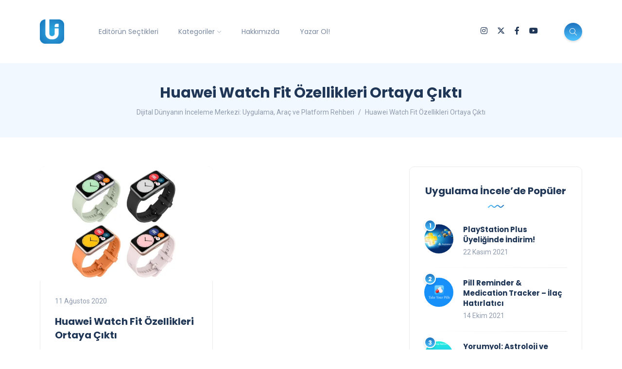

--- FILE ---
content_type: text/html; charset=UTF-8
request_url: https://uygulamaincele.com/etiket/huawei-watch-fit-ozellikleri-ortaya-cikti/
body_size: 17845
content:
<!DOCTYPE html>
<html dir="ltr" lang="tr" prefix="og: https://ogp.me/ns#">
<head>
	<meta charset="UTF-8">
    <meta name="viewport" content="width=device-width, initial-scale=1.0">
    <meta http-equiv="X-UA-Compatible" content="IE=edge">
    <link rel="profile" href="http://gmpg.org/xfn/11" />
    <link rel="pingback" href="https://uygulamaincele.com/xmlrpc.php" />
    <title>Huawei Watch Fit Özellikleri Ortaya Çıktı | Dijital Dünyanın İnceleme Merkezi: Uygulama, Araç ve Platform Rehberi</title>
	<style>img:is([sizes="auto" i], [sizes^="auto," i]) { contain-intrinsic-size: 3000px 1500px }</style>
	
		<!-- All in One SEO 4.8.5 - aioseo.com -->
	<meta name="robots" content="max-snippet:-1, max-image-preview:large, max-video-preview:-1" />
	<meta name="google-site-verification" content="C15FmO-P3YtH360hCky1bKlAl3IDOCefBV-SVo6CrPs" />
	<meta name="keywords" content="huawei watch fit özellikleri ortaya çıktı,huawei,huawei akıllı saat,huawei watch fit özellikleri,huawei watch fit fiyatı" />
	<link rel="canonical" href="https://uygulamaincele.com/etiket/huawei-watch-fit-ozellikleri-ortaya-cikti/" />
	<meta name="generator" content="All in One SEO (AIOSEO) 4.8.5" />
		<script type="application/ld+json" class="aioseo-schema">
			{"@context":"https:\/\/schema.org","@graph":[{"@type":"BreadcrumbList","@id":"https:\/\/uygulamaincele.com\/etiket\/huawei-watch-fit-ozellikleri-ortaya-cikti\/#breadcrumblist","itemListElement":[{"@type":"ListItem","@id":"https:\/\/uygulamaincele.com#listItem","position":1,"name":"Ev","item":"https:\/\/uygulamaincele.com","nextItem":{"@type":"ListItem","@id":"https:\/\/uygulamaincele.com\/etiket\/huawei-watch-fit-ozellikleri-ortaya-cikti\/#listItem","name":"Huawei Watch Fit \u00d6zellikleri Ortaya \u00c7\u0131kt\u0131"}},{"@type":"ListItem","@id":"https:\/\/uygulamaincele.com\/etiket\/huawei-watch-fit-ozellikleri-ortaya-cikti\/#listItem","position":2,"name":"Huawei Watch Fit \u00d6zellikleri Ortaya \u00c7\u0131kt\u0131","previousItem":{"@type":"ListItem","@id":"https:\/\/uygulamaincele.com#listItem","name":"Ev"}}]},{"@type":"CollectionPage","@id":"https:\/\/uygulamaincele.com\/etiket\/huawei-watch-fit-ozellikleri-ortaya-cikti\/#collectionpage","url":"https:\/\/uygulamaincele.com\/etiket\/huawei-watch-fit-ozellikleri-ortaya-cikti\/","name":"Huawei Watch Fit \u00d6zellikleri Ortaya \u00c7\u0131kt\u0131 | Dijital D\u00fcnyan\u0131n \u0130nceleme Merkezi: Uygulama, Ara\u00e7 ve Platform Rehberi","inLanguage":"tr-TR","isPartOf":{"@id":"https:\/\/uygulamaincele.com\/#website"},"breadcrumb":{"@id":"https:\/\/uygulamaincele.com\/etiket\/huawei-watch-fit-ozellikleri-ortaya-cikti\/#breadcrumblist"}},{"@type":"Person","@id":"https:\/\/uygulamaincele.com\/#person","name":"G\u00f6khan G\u00f6kova","sameAs":["https:\/\/www.facebook.com\/gokhan.gokova"]},{"@type":"WebSite","@id":"https:\/\/uygulamaincele.com\/#website","url":"https:\/\/uygulamaincele.com\/","name":"Dijital D\u00fcnyan\u0131n \u0130nceleme Merkezi: Uygulama, Ara\u00e7 ve Platform Rehberi","description":"Yaln\u0131zca Uygulama De\u011fil, Dijital Deneyimin Tamam\u0131.","inLanguage":"tr-TR","publisher":{"@id":"https:\/\/uygulamaincele.com\/#person"}}]}
		</script>
		<!-- All in One SEO -->

<!-- Jetpack Site Verification Tags -->
<meta name="google-site-verification" content="xS7YrBtuebbkszrhhAftSwv6Ooa5qLjTdhpFNXzpOWI" />
<meta name="yandex-verification" content="1f251a9d1b77df4e" />
<link rel='dns-prefetch' href='//www.googletagmanager.com' />
<link rel='dns-prefetch' href='//stats.wp.com' />
<link rel='dns-prefetch' href='//fonts.googleapis.com' />
<link rel='dns-prefetch' href='//v0.wordpress.com' />
<link rel='preconnect' href='//c0.wp.com' />
<link rel='preconnect' href='//i0.wp.com' />
<link rel="alternate" type="application/rss+xml" title="Dijital Dünyanın İnceleme Merkezi: Uygulama, Araç ve Platform Rehberi &raquo; akışı" href="https://uygulamaincele.com/feed/" />
<link rel="alternate" type="application/rss+xml" title="Dijital Dünyanın İnceleme Merkezi: Uygulama, Araç ve Platform Rehberi &raquo; yorum akışı" href="https://uygulamaincele.com/comments/feed/" />
<link rel="alternate" type="application/rss+xml" title="Dijital Dünyanın İnceleme Merkezi: Uygulama, Araç ve Platform Rehberi &raquo; Huawei Watch Fit Özellikleri Ortaya Çıktı etiket akışı" href="https://uygulamaincele.com/etiket/huawei-watch-fit-ozellikleri-ortaya-cikti/feed/" />
<script>
window._wpemojiSettings = {"baseUrl":"https:\/\/s.w.org\/images\/core\/emoji\/16.0.1\/72x72\/","ext":".png","svgUrl":"https:\/\/s.w.org\/images\/core\/emoji\/16.0.1\/svg\/","svgExt":".svg","source":{"concatemoji":"https:\/\/uygulamaincele.com\/wp-includes\/js\/wp-emoji-release.min.js?ver=6.8.3"}};
/*! This file is auto-generated */
!function(s,n){var o,i,e;function c(e){try{var t={supportTests:e,timestamp:(new Date).valueOf()};sessionStorage.setItem(o,JSON.stringify(t))}catch(e){}}function p(e,t,n){e.clearRect(0,0,e.canvas.width,e.canvas.height),e.fillText(t,0,0);var t=new Uint32Array(e.getImageData(0,0,e.canvas.width,e.canvas.height).data),a=(e.clearRect(0,0,e.canvas.width,e.canvas.height),e.fillText(n,0,0),new Uint32Array(e.getImageData(0,0,e.canvas.width,e.canvas.height).data));return t.every(function(e,t){return e===a[t]})}function u(e,t){e.clearRect(0,0,e.canvas.width,e.canvas.height),e.fillText(t,0,0);for(var n=e.getImageData(16,16,1,1),a=0;a<n.data.length;a++)if(0!==n.data[a])return!1;return!0}function f(e,t,n,a){switch(t){case"flag":return n(e,"\ud83c\udff3\ufe0f\u200d\u26a7\ufe0f","\ud83c\udff3\ufe0f\u200b\u26a7\ufe0f")?!1:!n(e,"\ud83c\udde8\ud83c\uddf6","\ud83c\udde8\u200b\ud83c\uddf6")&&!n(e,"\ud83c\udff4\udb40\udc67\udb40\udc62\udb40\udc65\udb40\udc6e\udb40\udc67\udb40\udc7f","\ud83c\udff4\u200b\udb40\udc67\u200b\udb40\udc62\u200b\udb40\udc65\u200b\udb40\udc6e\u200b\udb40\udc67\u200b\udb40\udc7f");case"emoji":return!a(e,"\ud83e\udedf")}return!1}function g(e,t,n,a){var r="undefined"!=typeof WorkerGlobalScope&&self instanceof WorkerGlobalScope?new OffscreenCanvas(300,150):s.createElement("canvas"),o=r.getContext("2d",{willReadFrequently:!0}),i=(o.textBaseline="top",o.font="600 32px Arial",{});return e.forEach(function(e){i[e]=t(o,e,n,a)}),i}function t(e){var t=s.createElement("script");t.src=e,t.defer=!0,s.head.appendChild(t)}"undefined"!=typeof Promise&&(o="wpEmojiSettingsSupports",i=["flag","emoji"],n.supports={everything:!0,everythingExceptFlag:!0},e=new Promise(function(e){s.addEventListener("DOMContentLoaded",e,{once:!0})}),new Promise(function(t){var n=function(){try{var e=JSON.parse(sessionStorage.getItem(o));if("object"==typeof e&&"number"==typeof e.timestamp&&(new Date).valueOf()<e.timestamp+604800&&"object"==typeof e.supportTests)return e.supportTests}catch(e){}return null}();if(!n){if("undefined"!=typeof Worker&&"undefined"!=typeof OffscreenCanvas&&"undefined"!=typeof URL&&URL.createObjectURL&&"undefined"!=typeof Blob)try{var e="postMessage("+g.toString()+"("+[JSON.stringify(i),f.toString(),p.toString(),u.toString()].join(",")+"));",a=new Blob([e],{type:"text/javascript"}),r=new Worker(URL.createObjectURL(a),{name:"wpTestEmojiSupports"});return void(r.onmessage=function(e){c(n=e.data),r.terminate(),t(n)})}catch(e){}c(n=g(i,f,p,u))}t(n)}).then(function(e){for(var t in e)n.supports[t]=e[t],n.supports.everything=n.supports.everything&&n.supports[t],"flag"!==t&&(n.supports.everythingExceptFlag=n.supports.everythingExceptFlag&&n.supports[t]);n.supports.everythingExceptFlag=n.supports.everythingExceptFlag&&!n.supports.flag,n.DOMReady=!1,n.readyCallback=function(){n.DOMReady=!0}}).then(function(){return e}).then(function(){var e;n.supports.everything||(n.readyCallback(),(e=n.source||{}).concatemoji?t(e.concatemoji):e.wpemoji&&e.twemoji&&(t(e.twemoji),t(e.wpemoji)))}))}((window,document),window._wpemojiSettings);
</script>
<link rel='stylesheet' id='sbi_styles-css' href='https://uygulamaincele.com/wp-content/plugins/instagram-feed/css/sbi-styles.min.css?ver=6.9.1' media='all' />
<style id='wp-emoji-styles-inline-css'>

	img.wp-smiley, img.emoji {
		display: inline !important;
		border: none !important;
		box-shadow: none !important;
		height: 1em !important;
		width: 1em !important;
		margin: 0 0.07em !important;
		vertical-align: -0.1em !important;
		background: none !important;
		padding: 0 !important;
	}
</style>
<link rel='stylesheet' id='wp-block-library-css' href='https://c0.wp.com/c/6.8.3/wp-includes/css/dist/block-library/style.min.css' media='all' />
<style id='wp-block-library-theme-inline-css'>
.wp-block-audio :where(figcaption){color:#555;font-size:13px;text-align:center}.is-dark-theme .wp-block-audio :where(figcaption){color:#ffffffa6}.wp-block-audio{margin:0 0 1em}.wp-block-code{border:1px solid #ccc;border-radius:4px;font-family:Menlo,Consolas,monaco,monospace;padding:.8em 1em}.wp-block-embed :where(figcaption){color:#555;font-size:13px;text-align:center}.is-dark-theme .wp-block-embed :where(figcaption){color:#ffffffa6}.wp-block-embed{margin:0 0 1em}.blocks-gallery-caption{color:#555;font-size:13px;text-align:center}.is-dark-theme .blocks-gallery-caption{color:#ffffffa6}:root :where(.wp-block-image figcaption){color:#555;font-size:13px;text-align:center}.is-dark-theme :root :where(.wp-block-image figcaption){color:#ffffffa6}.wp-block-image{margin:0 0 1em}.wp-block-pullquote{border-bottom:4px solid;border-top:4px solid;color:currentColor;margin-bottom:1.75em}.wp-block-pullquote cite,.wp-block-pullquote footer,.wp-block-pullquote__citation{color:currentColor;font-size:.8125em;font-style:normal;text-transform:uppercase}.wp-block-quote{border-left:.25em solid;margin:0 0 1.75em;padding-left:1em}.wp-block-quote cite,.wp-block-quote footer{color:currentColor;font-size:.8125em;font-style:normal;position:relative}.wp-block-quote:where(.has-text-align-right){border-left:none;border-right:.25em solid;padding-left:0;padding-right:1em}.wp-block-quote:where(.has-text-align-center){border:none;padding-left:0}.wp-block-quote.is-large,.wp-block-quote.is-style-large,.wp-block-quote:where(.is-style-plain){border:none}.wp-block-search .wp-block-search__label{font-weight:700}.wp-block-search__button{border:1px solid #ccc;padding:.375em .625em}:where(.wp-block-group.has-background){padding:1.25em 2.375em}.wp-block-separator.has-css-opacity{opacity:.4}.wp-block-separator{border:none;border-bottom:2px solid;margin-left:auto;margin-right:auto}.wp-block-separator.has-alpha-channel-opacity{opacity:1}.wp-block-separator:not(.is-style-wide):not(.is-style-dots){width:100px}.wp-block-separator.has-background:not(.is-style-dots){border-bottom:none;height:1px}.wp-block-separator.has-background:not(.is-style-wide):not(.is-style-dots){height:2px}.wp-block-table{margin:0 0 1em}.wp-block-table td,.wp-block-table th{word-break:normal}.wp-block-table :where(figcaption){color:#555;font-size:13px;text-align:center}.is-dark-theme .wp-block-table :where(figcaption){color:#ffffffa6}.wp-block-video :where(figcaption){color:#555;font-size:13px;text-align:center}.is-dark-theme .wp-block-video :where(figcaption){color:#ffffffa6}.wp-block-video{margin:0 0 1em}:root :where(.wp-block-template-part.has-background){margin-bottom:0;margin-top:0;padding:1.25em 2.375em}
</style>
<style id='classic-theme-styles-inline-css'>
/*! This file is auto-generated */
.wp-block-button__link{color:#fff;background-color:#32373c;border-radius:9999px;box-shadow:none;text-decoration:none;padding:calc(.667em + 2px) calc(1.333em + 2px);font-size:1.125em}.wp-block-file__button{background:#32373c;color:#fff;text-decoration:none}
</style>
<link rel='stylesheet' id='mediaelement-css' href='https://c0.wp.com/c/6.8.3/wp-includes/js/mediaelement/mediaelementplayer-legacy.min.css' media='all' />
<link rel='stylesheet' id='wp-mediaelement-css' href='https://c0.wp.com/c/6.8.3/wp-includes/js/mediaelement/wp-mediaelement.min.css' media='all' />
<style id='jetpack-sharing-buttons-style-inline-css'>
.jetpack-sharing-buttons__services-list{display:flex;flex-direction:row;flex-wrap:wrap;gap:0;list-style-type:none;margin:5px;padding:0}.jetpack-sharing-buttons__services-list.has-small-icon-size{font-size:12px}.jetpack-sharing-buttons__services-list.has-normal-icon-size{font-size:16px}.jetpack-sharing-buttons__services-list.has-large-icon-size{font-size:24px}.jetpack-sharing-buttons__services-list.has-huge-icon-size{font-size:36px}@media print{.jetpack-sharing-buttons__services-list{display:none!important}}.editor-styles-wrapper .wp-block-jetpack-sharing-buttons{gap:0;padding-inline-start:0}ul.jetpack-sharing-buttons__services-list.has-background{padding:1.25em 2.375em}
</style>
<style id='global-styles-inline-css'>
:root{--wp--preset--aspect-ratio--square: 1;--wp--preset--aspect-ratio--4-3: 4/3;--wp--preset--aspect-ratio--3-4: 3/4;--wp--preset--aspect-ratio--3-2: 3/2;--wp--preset--aspect-ratio--2-3: 2/3;--wp--preset--aspect-ratio--16-9: 16/9;--wp--preset--aspect-ratio--9-16: 9/16;--wp--preset--color--black: #000000;--wp--preset--color--cyan-bluish-gray: #abb8c3;--wp--preset--color--white: #ffffff;--wp--preset--color--pale-pink: #f78da7;--wp--preset--color--vivid-red: #cf2e2e;--wp--preset--color--luminous-vivid-orange: #ff6900;--wp--preset--color--luminous-vivid-amber: #fcb900;--wp--preset--color--light-green-cyan: #7bdcb5;--wp--preset--color--vivid-green-cyan: #00d084;--wp--preset--color--pale-cyan-blue: #8ed1fc;--wp--preset--color--vivid-cyan-blue: #0693e3;--wp--preset--color--vivid-purple: #9b51e0;--wp--preset--gradient--vivid-cyan-blue-to-vivid-purple: linear-gradient(135deg,rgba(6,147,227,1) 0%,rgb(155,81,224) 100%);--wp--preset--gradient--light-green-cyan-to-vivid-green-cyan: linear-gradient(135deg,rgb(122,220,180) 0%,rgb(0,208,130) 100%);--wp--preset--gradient--luminous-vivid-amber-to-luminous-vivid-orange: linear-gradient(135deg,rgba(252,185,0,1) 0%,rgba(255,105,0,1) 100%);--wp--preset--gradient--luminous-vivid-orange-to-vivid-red: linear-gradient(135deg,rgba(255,105,0,1) 0%,rgb(207,46,46) 100%);--wp--preset--gradient--very-light-gray-to-cyan-bluish-gray: linear-gradient(135deg,rgb(238,238,238) 0%,rgb(169,184,195) 100%);--wp--preset--gradient--cool-to-warm-spectrum: linear-gradient(135deg,rgb(74,234,220) 0%,rgb(151,120,209) 20%,rgb(207,42,186) 40%,rgb(238,44,130) 60%,rgb(251,105,98) 80%,rgb(254,248,76) 100%);--wp--preset--gradient--blush-light-purple: linear-gradient(135deg,rgb(255,206,236) 0%,rgb(152,150,240) 100%);--wp--preset--gradient--blush-bordeaux: linear-gradient(135deg,rgb(254,205,165) 0%,rgb(254,45,45) 50%,rgb(107,0,62) 100%);--wp--preset--gradient--luminous-dusk: linear-gradient(135deg,rgb(255,203,112) 0%,rgb(199,81,192) 50%,rgb(65,88,208) 100%);--wp--preset--gradient--pale-ocean: linear-gradient(135deg,rgb(255,245,203) 0%,rgb(182,227,212) 50%,rgb(51,167,181) 100%);--wp--preset--gradient--electric-grass: linear-gradient(135deg,rgb(202,248,128) 0%,rgb(113,206,126) 100%);--wp--preset--gradient--midnight: linear-gradient(135deg,rgb(2,3,129) 0%,rgb(40,116,252) 100%);--wp--preset--font-size--small: 13px;--wp--preset--font-size--medium: 20px;--wp--preset--font-size--large: 36px;--wp--preset--font-size--x-large: 42px;--wp--preset--spacing--20: 0.44rem;--wp--preset--spacing--30: 0.67rem;--wp--preset--spacing--40: 1rem;--wp--preset--spacing--50: 1.5rem;--wp--preset--spacing--60: 2.25rem;--wp--preset--spacing--70: 3.38rem;--wp--preset--spacing--80: 5.06rem;--wp--preset--shadow--natural: 6px 6px 9px rgba(0, 0, 0, 0.2);--wp--preset--shadow--deep: 12px 12px 50px rgba(0, 0, 0, 0.4);--wp--preset--shadow--sharp: 6px 6px 0px rgba(0, 0, 0, 0.2);--wp--preset--shadow--outlined: 6px 6px 0px -3px rgba(255, 255, 255, 1), 6px 6px rgba(0, 0, 0, 1);--wp--preset--shadow--crisp: 6px 6px 0px rgba(0, 0, 0, 1);}:where(.is-layout-flex){gap: 0.5em;}:where(.is-layout-grid){gap: 0.5em;}body .is-layout-flex{display: flex;}.is-layout-flex{flex-wrap: wrap;align-items: center;}.is-layout-flex > :is(*, div){margin: 0;}body .is-layout-grid{display: grid;}.is-layout-grid > :is(*, div){margin: 0;}:where(.wp-block-columns.is-layout-flex){gap: 2em;}:where(.wp-block-columns.is-layout-grid){gap: 2em;}:where(.wp-block-post-template.is-layout-flex){gap: 1.25em;}:where(.wp-block-post-template.is-layout-grid){gap: 1.25em;}.has-black-color{color: var(--wp--preset--color--black) !important;}.has-cyan-bluish-gray-color{color: var(--wp--preset--color--cyan-bluish-gray) !important;}.has-white-color{color: var(--wp--preset--color--white) !important;}.has-pale-pink-color{color: var(--wp--preset--color--pale-pink) !important;}.has-vivid-red-color{color: var(--wp--preset--color--vivid-red) !important;}.has-luminous-vivid-orange-color{color: var(--wp--preset--color--luminous-vivid-orange) !important;}.has-luminous-vivid-amber-color{color: var(--wp--preset--color--luminous-vivid-amber) !important;}.has-light-green-cyan-color{color: var(--wp--preset--color--light-green-cyan) !important;}.has-vivid-green-cyan-color{color: var(--wp--preset--color--vivid-green-cyan) !important;}.has-pale-cyan-blue-color{color: var(--wp--preset--color--pale-cyan-blue) !important;}.has-vivid-cyan-blue-color{color: var(--wp--preset--color--vivid-cyan-blue) !important;}.has-vivid-purple-color{color: var(--wp--preset--color--vivid-purple) !important;}.has-black-background-color{background-color: var(--wp--preset--color--black) !important;}.has-cyan-bluish-gray-background-color{background-color: var(--wp--preset--color--cyan-bluish-gray) !important;}.has-white-background-color{background-color: var(--wp--preset--color--white) !important;}.has-pale-pink-background-color{background-color: var(--wp--preset--color--pale-pink) !important;}.has-vivid-red-background-color{background-color: var(--wp--preset--color--vivid-red) !important;}.has-luminous-vivid-orange-background-color{background-color: var(--wp--preset--color--luminous-vivid-orange) !important;}.has-luminous-vivid-amber-background-color{background-color: var(--wp--preset--color--luminous-vivid-amber) !important;}.has-light-green-cyan-background-color{background-color: var(--wp--preset--color--light-green-cyan) !important;}.has-vivid-green-cyan-background-color{background-color: var(--wp--preset--color--vivid-green-cyan) !important;}.has-pale-cyan-blue-background-color{background-color: var(--wp--preset--color--pale-cyan-blue) !important;}.has-vivid-cyan-blue-background-color{background-color: var(--wp--preset--color--vivid-cyan-blue) !important;}.has-vivid-purple-background-color{background-color: var(--wp--preset--color--vivid-purple) !important;}.has-black-border-color{border-color: var(--wp--preset--color--black) !important;}.has-cyan-bluish-gray-border-color{border-color: var(--wp--preset--color--cyan-bluish-gray) !important;}.has-white-border-color{border-color: var(--wp--preset--color--white) !important;}.has-pale-pink-border-color{border-color: var(--wp--preset--color--pale-pink) !important;}.has-vivid-red-border-color{border-color: var(--wp--preset--color--vivid-red) !important;}.has-luminous-vivid-orange-border-color{border-color: var(--wp--preset--color--luminous-vivid-orange) !important;}.has-luminous-vivid-amber-border-color{border-color: var(--wp--preset--color--luminous-vivid-amber) !important;}.has-light-green-cyan-border-color{border-color: var(--wp--preset--color--light-green-cyan) !important;}.has-vivid-green-cyan-border-color{border-color: var(--wp--preset--color--vivid-green-cyan) !important;}.has-pale-cyan-blue-border-color{border-color: var(--wp--preset--color--pale-cyan-blue) !important;}.has-vivid-cyan-blue-border-color{border-color: var(--wp--preset--color--vivid-cyan-blue) !important;}.has-vivid-purple-border-color{border-color: var(--wp--preset--color--vivid-purple) !important;}.has-vivid-cyan-blue-to-vivid-purple-gradient-background{background: var(--wp--preset--gradient--vivid-cyan-blue-to-vivid-purple) !important;}.has-light-green-cyan-to-vivid-green-cyan-gradient-background{background: var(--wp--preset--gradient--light-green-cyan-to-vivid-green-cyan) !important;}.has-luminous-vivid-amber-to-luminous-vivid-orange-gradient-background{background: var(--wp--preset--gradient--luminous-vivid-amber-to-luminous-vivid-orange) !important;}.has-luminous-vivid-orange-to-vivid-red-gradient-background{background: var(--wp--preset--gradient--luminous-vivid-orange-to-vivid-red) !important;}.has-very-light-gray-to-cyan-bluish-gray-gradient-background{background: var(--wp--preset--gradient--very-light-gray-to-cyan-bluish-gray) !important;}.has-cool-to-warm-spectrum-gradient-background{background: var(--wp--preset--gradient--cool-to-warm-spectrum) !important;}.has-blush-light-purple-gradient-background{background: var(--wp--preset--gradient--blush-light-purple) !important;}.has-blush-bordeaux-gradient-background{background: var(--wp--preset--gradient--blush-bordeaux) !important;}.has-luminous-dusk-gradient-background{background: var(--wp--preset--gradient--luminous-dusk) !important;}.has-pale-ocean-gradient-background{background: var(--wp--preset--gradient--pale-ocean) !important;}.has-electric-grass-gradient-background{background: var(--wp--preset--gradient--electric-grass) !important;}.has-midnight-gradient-background{background: var(--wp--preset--gradient--midnight) !important;}.has-small-font-size{font-size: var(--wp--preset--font-size--small) !important;}.has-medium-font-size{font-size: var(--wp--preset--font-size--medium) !important;}.has-large-font-size{font-size: var(--wp--preset--font-size--large) !important;}.has-x-large-font-size{font-size: var(--wp--preset--font-size--x-large) !important;}
:where(.wp-block-post-template.is-layout-flex){gap: 1.25em;}:where(.wp-block-post-template.is-layout-grid){gap: 1.25em;}
:where(.wp-block-columns.is-layout-flex){gap: 2em;}:where(.wp-block-columns.is-layout-grid){gap: 2em;}
:root :where(.wp-block-pullquote){font-size: 1.5em;line-height: 1.6;}
</style>
<link rel='stylesheet' id='contact-form-7-css' href='https://uygulamaincele.com/wp-content/plugins/contact-form-7/includes/css/styles.css?ver=6.1' media='all' />
<link rel='stylesheet' id='spacexchimp_p013-bootstrap-tooltip-css-css' href='https://uygulamaincele.com/wp-content/plugins/rss-feed-icon/inc/lib/bootstrap-tooltip/bootstrap-tooltip.css?ver=2.46' media='all' />
<link rel='stylesheet' id='spacexchimp_p013-frontend-css-css' href='https://uygulamaincele.com/wp-content/plugins/rss-feed-icon/inc/css/frontend.css?ver=2.46' media='all' />
<style id='spacexchimp_p013-frontend-css-inline-css'>

                    .RssFeedIcon {

                    }
                    .RssFeedIcon img {
                        width: 60px !important;
                        height: 60px !important;
                    }
                  
</style>
<link rel='stylesheet' id='bootstrap-css' href='https://uygulamaincele.com/wp-content/themes/katen/css/bootstrap.min.css?ver=6.8.3' media='all' />
<link rel='stylesheet' id='font-awesome-6-css' href='https://uygulamaincele.com/wp-content/themes/katen/css/fontawesome.min.css?ver=6.8.3' media='all' />
<link rel='stylesheet' id='font-awesome-brands-css' href='https://uygulamaincele.com/wp-content/themes/katen/css/brands.min.css?ver=6.8.3' media='all' />
<link rel='stylesheet' id='font-awesome-solid-css' href='https://uygulamaincele.com/wp-content/themes/katen/css/solid.min.css?ver=6.8.3' media='all' />
<link rel='stylesheet' id='simple-line-icons-css' href='https://uygulamaincele.com/wp-content/themes/katen/css/simple-line-icons.css?ver=6.8.3' media='all' />
<link rel='stylesheet' id='slick-css' href='https://uygulamaincele.com/wp-content/themes/katen/css/slick.css?ver=6.8.3' media='all' />
<link rel='stylesheet' id='katen-default-style-css' href='https://uygulamaincele.com/wp-content/themes/katen/css/style.css?ver=6.8.3' media='all' />
<link rel='stylesheet' id='katen-style-css' href='https://uygulamaincele.com/wp-content/themes/katen/style.css?ver=6.8.3' media='all' />
<link rel='stylesheet' id='katen-primary-font-css' href='//fonts.googleapis.com/css2?family=Poppins%3Aital%2Cwght%400%2C300%3B0%2C400%3B0%2C500%3B0%2C600%3B0%2C700%3B1%2C300%3B1%2C400%3B1%2C500%3B1%2C600%3B1%2C700&#038;display=swap&#038;ver=1.0.0' media='all' />
<link rel='stylesheet' id='katen-secondary-font-css' href='//fonts.googleapis.com/css2?family=Roboto%3Aital%2Cwght%400%2C300%3B0%2C400%3B0%2C500%3B0%2C700%3B1%2C300%3B1%2C400%3B1%2C500&#038;display=swap&#038;ver=1.0.0' media='all' />
<link rel='stylesheet' id='katen-theme-color-css' href='https://uygulamaincele.com/wp-content/themes/katen/css/custom_script.css?ver=6.8.3' media='all' />
<style id='katen-theme-color-inline-css'>

            ::selection {
              color: #FFF;
              background: #4fc3ff;
              /* WebKit/Blink Browsers */
            }
            
            ::-moz-selection {
              color: #FFF;
              background: #4fc3ff;
              /* Gecko Browsers */
            }
            .slick-prev:hover,
            .slick-next:hover
            {
              background: #4fc3ff;
            }

            .navbar-nav li .nav-link.active,
            .contact-item .icon,
            .slick-dots li.slick-active button:before,
            .woocommerce ul.products li.product .onsale,
            .woocommerce span.onsale,
            .reading-bar
            {
              background: #4fc3ff;
              background: -webkit-linear-gradient(left, #4fc3ff 0%, #1e73be 100%);
              background: linear-gradient(to right, #4fc3ff 0%, #1e73be 100%);
            }

            .wc-block-grid .wc-block-grid__product-onsale
            {
              background: #4fc3ff !important;
              background: -webkit-linear-gradient(left, #4fc3ff 0%, #1e73be 100%) !important;
              background: linear-gradient(to right, #4fc3ff 0%, #1e73be 100%) !important;
            }

            .post .category-badge,
            .btn-default, .wp-block-search button[type=submit], 
            .widget .searchform input[type=submit], 
            .comment-reply-link, 
            .post-password-form input[type=submit], 
            input[type=submit],
            .nav-pills .nav-link.active, 
            .nav-pills .show > .nav-link,
            .woocommerce #respond input#submit, 
            .woocommerce a.button, 
            .woocommerce button.button, 
            .woocommerce input.button,
            .woocommerce #respond input#submit:hover, 
            .woocommerce a.button:hover, 
            .woocommerce button.button:hover, 
            .woocommerce input.button:hover,
            .woocommerce div.product .woocommerce-tabs ul.tabs li.active,
            .wc-block-components-form .wc-block-components-text-input input:-webkit-autofill + label,
            .wc-block-components-form .wc-block-components-text-input.is-active label,
            .wc-block-components-text-input input:-webkit-autofill + label,
            .wc-block-components-text-input.is-active label,
            body:not(.woocommerce-block-theme-has-button-styles) .wc-block-components-button:not(.is-link),
            .wp-block-button__link 
            {
              background: #4fc3ff;
              background: -webkit-linear-gradient(left, #4fc3ff 0%, #1e73be 51%, #4fc3ff 100%);
              background: linear-gradient(to right, #4fc3ff 0%, #1e73be 51%, #4fc3ff 100%);
              background-size: 200% auto;
            }

            .icon-button,
            .page-item .page-numbers.current,
            .page-numbers:hover,
            .comments-pagination .page-numbers.current,
            .page-links li,
            .page-links li:hover,
            .page-links a li:hover,
            .woocommerce nav.woocommerce-pagination ul li a:focus, 
            .woocommerce nav.woocommerce-pagination ul li a:hover, 
            .woocommerce nav.woocommerce-pagination ul li span.current,
            .woocommerce .widget_product_search button.wp-element-button,
            .woocommerce .woocommerce-product-search button[type=submit]:not(:disabled),
            .woocommerce .woocommerce-product-search button:not(:disabled)
            {
              background: #1e73be;
              background: -webkit-linear-gradient(bottom, #1e73be 0%, #4fc3ff 51%, #1e73be 100%);
              background: linear-gradient(to top, #1e73be 0%, #4fc3ff 51%, #1e73be 100%);
              background-size: auto 200%;
            }

            .post .post-format,
            .post .post-format-sm,
            .post.post-list-sm .thumb .number,
            .post.post-list-sm.counter:before
            {
              background: #4fc3ff;
              background: -webkit-linear-gradient(bottom, #4fc3ff 0%, #1e73be 100%);
              background: linear-gradient(to top, #4fc3ff 0%, #1e73be 100%);
            }

            .book {
              --color: #4fc3ff;
            }

            a,
            header.dark .social-icons li a:hover,
            .text-logo .dot,
            .dropdown-item:focus, .dropdown-item:hover,
            .dropdown-item.active, .dropdown-item:active,
            .canvas-menu .vertical-menu li.current-menu-item a,
            .canvas-menu .vertical-menu li .switch,
            .post .post-title a:hover,
            .post .meta a:hover,
            .post .post-bottom .more-button a:hover,
            .about-author .details h4.name a:hover,
            .comments li.comment .details h4.name a:hover,
            .comments li.trackback .details h4.name a:hover,
            .comments li.pingback .details h4.name a:hover,
            .widget ul.list li a:before,
            .widget ul.list li a:hover,
            .tags a:hover,
            .tagcloud a:hover,
            .wp-block-tag-cloud a:hover,
            .btn-simple:hover,
            .btn-light:hover,
            .breadcrumb li a:hover,
            #return-to-top:hover,
            .social-icons a:hover,
            .slick-custom-buttons:hover,
            .widget ul li a:hover,
            .widget_categories ul li a:before,
            .widget_archive ul li a:before,
            .widget_meta ul li a:before,
            .widget_pages ul li a:before,
            .widget_recent_entries ul li a:before,
            .widget_nav_menu ul li a:before,
            .widget_block ul li a:before,
            .wp-block-calendar tfoot a,
            .wp-block-archives-list li a:hover,
            .wp-block-archives-list li a:before,
            .woocommerce div.product p.price, 
            .woocommerce div.product span.price,
            .woocommerce-info::before,
            .woocommerce .woocommerce-MyAccount-navigation ul li a:hover,
            body.dark .post .post-title a:hover,
            body.dark .widget ul li a:hover,
            body.dark .social-icons a:hover
            {
                color: #4fc3ff;
            }

            {
                color: #4fc3ff !important;
            }

            .post .meta li:after,
            .woocommerce .widget_price_filter .ui-slider .ui-slider-range,
            .woocommerce .widget_price_filter .ui-slider .ui-slider-handle
            {
              background-color: #4fc3ff;
            }

            .tags a:hover,
            .tagcloud a:hover,
            .wp-block-tag-cloud a:hover,
            .btn-simple:hover,
            .form-control:focus, 
            .wp-block-search input[type=search]:focus, 
            .widget .searchform input[type=text]:focus, 
            .post-password-form input[type=password]:focus, 
            .comment-form-url input:focus,
            .comment-form-email input:focus,
            .comment-form-author input:focus,
            .comment-form-comment textarea:focus,
            #return-to-top:hover,
            .slick-custom-buttons:hover,
            body.dark #return-to-top:hover,
            body.dark .btn-simple:hover,
            body.dark .tags a:hover, 
            body.dark .tagcloud a:hover, 
            body.dark .wp-block-tag-cloud a:hover,
            body.dark .slick-custom-buttons:hover
            {
              border-color: #4fc3ff;
            }
            
            blockquote,
            .wp-block-quote,
            .wp-block-quote.is-large, .wp-block-quote.is-style-large
            {
              border-left-color: #4fc3ff;
            }

            .wp-block-quote.has-text-align-right 
            {
              border-right-color: #4fc3ff;
            }

            .woocommerce-error, .woocommerce-info, .woocommerce-message
            {
              border-top-color: #4fc3ff;
            }

            .lds-dual-ring:after {
              border-color: #4fc3ff transparent #4fc3ff transparent;
            }
            

            .slick-next:hover:before, .slick-next:focus:before, .slick-prev:hover:before, .slick-prev:focus:before {
                color: #1e73be;
            }
          
</style>
<script src="https://c0.wp.com/c/6.8.3/wp-includes/js/jquery/jquery.min.js" id="jquery-core-js"></script>
<script src="https://c0.wp.com/c/6.8.3/wp-includes/js/jquery/jquery-migrate.min.js" id="jquery-migrate-js"></script>
<script src="https://uygulamaincele.com/wp-content/plugins/rss-feed-icon/inc/lib/bootstrap-tooltip/bootstrap-tooltip.js?ver=2.46" id="spacexchimp_p013-bootstrap-tooltip-js-js"></script>
<script src="https://uygulamaincele.com/wp-content/plugins/rss-feed-icon/inc/js/frontend.js?ver=2.46" id="spacexchimp_p013-frontend-js-js"></script>

<!-- Site Kit tarafından eklenen Google etiketi (gtag.js) snippet&#039;i -->
<!-- Google Analytics snippet added by Site Kit -->
<script src="https://www.googletagmanager.com/gtag/js?id=GT-TW5DKGG" id="google_gtagjs-js" async></script>
<script id="google_gtagjs-js-after">
window.dataLayer = window.dataLayer || [];function gtag(){dataLayer.push(arguments);}
gtag("set","linker",{"domains":["uygulamaincele.com"]});
gtag("js", new Date());
gtag("set", "developer_id.dZTNiMT", true);
gtag("config", "GT-TW5DKGG");
 window._googlesitekit = window._googlesitekit || {}; window._googlesitekit.throttledEvents = []; window._googlesitekit.gtagEvent = (name, data) => { var key = JSON.stringify( { name, data } ); if ( !! window._googlesitekit.throttledEvents[ key ] ) { return; } window._googlesitekit.throttledEvents[ key ] = true; setTimeout( () => { delete window._googlesitekit.throttledEvents[ key ]; }, 5 ); gtag( "event", name, { ...data, event_source: "site-kit" } ); };
</script>
<link rel="https://api.w.org/" href="https://uygulamaincele.com/wp-json/" /><link rel="alternate" title="JSON" type="application/json" href="https://uygulamaincele.com/wp-json/wp/v2/tags/16468" /><link rel="EditURI" type="application/rsd+xml" title="RSD" href="https://uygulamaincele.com/xmlrpc.php?rsd" />
<meta name="generator" content="WordPress 6.8.3" />
<meta name="generator" content="Redux 4.5.7" /><meta name="generator" content="Site Kit by Google 1.168.0" />	<style>img#wpstats{display:none}</style>
		<meta name="google-site-verification" content="C15FmO-P3YtH360hCky1bKlAl3IDOCefBV-SVo6CrPs"><meta name="generator" content="Elementor 3.30.3; features: e_font_icon_svg, additional_custom_breakpoints, e_element_cache; settings: css_print_method-external, google_font-enabled, font_display-swap">

<!-- WordPress Facebook Integration Begin -->
<!-- Facebook Pixel Code -->
<script>
!function(f,b,e,v,n,t,s){if(f.fbq)return;n=f.fbq=function(){n.callMethod?
n.callMethod.apply(n,arguments):n.queue.push(arguments)};if(!f._fbq)f._fbq=n;
n.push=n;n.loaded=!0;n.version='2.0';n.queue=[];t=b.createElement(e);t.async=!0;
t.src=v;s=b.getElementsByTagName(e)[0];s.parentNode.insertBefore(t,s)}(window,
document,'script','https://connect.facebook.net/en_US/fbevents.js');
fbq('init', '585332578484383', {}, {
    "agent": "wordpress-6.8.3-1.7.5"
});

fbq('track', 'PageView', {
    "source": "wordpress",
    "version": "6.8.3",
    "pluginVersion": "1.7.5"
});

<!-- Support AJAX add to cart -->
if(typeof jQuery != 'undefined') {
  jQuery(document).ready(function($){
    jQuery('body').on('added_to_cart', function(event) {

      // Ajax action.
      $.get('?wc-ajax=fb_inject_add_to_cart_event', function(data) {
        $('head').append(data);
      });

    });
  });
}
<!-- End Support AJAX add to cart -->

</script>
<!-- DO NOT MODIFY -->
<!-- End Facebook Pixel Code -->
<!-- WordPress Facebook Integration end -->
      
<!-- Facebook Pixel Code -->
<noscript>
<img height="1" width="1" style="display:none"
src="https://www.facebook.com/tr?id=585332578484383&ev=PageView&noscript=1"/>
</noscript>
<!-- DO NOT MODIFY -->
<!-- End Facebook Pixel Code -->
    			<style>
				.e-con.e-parent:nth-of-type(n+4):not(.e-lazyloaded):not(.e-no-lazyload),
				.e-con.e-parent:nth-of-type(n+4):not(.e-lazyloaded):not(.e-no-lazyload) * {
					background-image: none !important;
				}
				@media screen and (max-height: 1024px) {
					.e-con.e-parent:nth-of-type(n+3):not(.e-lazyloaded):not(.e-no-lazyload),
					.e-con.e-parent:nth-of-type(n+3):not(.e-lazyloaded):not(.e-no-lazyload) * {
						background-image: none !important;
					}
				}
				@media screen and (max-height: 640px) {
					.e-con.e-parent:nth-of-type(n+2):not(.e-lazyloaded):not(.e-no-lazyload),
					.e-con.e-parent:nth-of-type(n+2):not(.e-lazyloaded):not(.e-no-lazyload) * {
						background-image: none !important;
					}
				}
			</style>
			<style id="kirki-inline-styles">header{background:#FFF;background-color:#FFF;background-repeat:repeat;background-position:center center;background-attachment:scroll;-webkit-background-size:cover;-moz-background-size:cover;-ms-background-size:cover;-o-background-size:cover;background-size:cover;}header:after{background-color:rgba(255, 255, 255, 0);}.single-post .main-content{margin-top:60px;}.single-cover:after{background-color:rgba(32, 54, 86, 0.6);}.main-content{margin-top:60px;}.author-page.about-author{margin-top:0px;margin-bottom:0px;}.page-header{background:#F1F8FF;background-color:#F1F8FF;background-repeat:repeat;background-position:center center;background-attachment:scroll;-webkit-background-size:cover;-moz-background-size:cover;-ms-background-size:cover;-o-background-size:cover;background-size:cover;}.page-header:after{background-color:rgba(255, 255, 255, 0);}.page-header h1{color:#203656;}</style>    
</head>

<body class="archive tag tag-huawei-watch-fit-ozellikleri-ortaya-cikti tag-16468 wp-theme-katen elementor-default elementor-kit-16541">


<div class="reading-bar-wrapper">
	<div class="reading-bar"></div>
</div>

<!-- search popup area -->
<div class="search-popup">
	<!-- close button -->
	<button type="button" class="btn-close " aria-label="Close"></button>
	<!-- content -->
	<div class="search-content">
		<div class="text-center">
			<h3 class="mb-4 mt-0">Kapatmak için ESC tuşuna basın</h3>
		</div>
		<!-- form -->
		<form class="d-flex search-form" method="get" action="https://uygulamaincele.com/">
			<input class="form-control me-2" placeholder="Aramak istediğin kelimeleri yaz ve enter&#039;a bas ..." type="text" name="s" id="search" value="" aria-label="Search">
			<button class="btn btn-default btn-lg" type="submit"><i class="icon-magnifier"></i></button>
		</form>
	</div>
</div>

<!-- canvas menu -->
<div class="canvas-menu d-flex align-items-end flex-column ">
	<!-- close button -->
	<button type="button" class="btn-close " aria-label="Close"></button>

	<!-- logo -->
	<div class="logo ">
		<a href="https://uygulamaincele.com/" class="navbar-brand logo-dark"><img src="https://uygulamaincele.com/wp-content/uploads/2016/03/uygulamaIncele_mobil_logo@2x-e1748009140202.png" alt="Dijital Dünyanın İnceleme Merkezi: Uygulama, Araç ve Platform Rehberi" width="50" height="50" /></a>	</div>

	<!-- menu -->
	<nav>
		<div class="menu-home-container"><ul id="primary-menu" class="vertical-menu"><li id="menu-item-4436" class="menu-item menu-item-type-taxonomy menu-item-object-category menu-item-4436"><a href="https://uygulamaincele.com/kategori/editorun-sectikleri/">Editörün Seçtikleri</a></li>
<li id="menu-item-4434" class="menu-item menu-item-type-custom menu-item-object-custom menu-item-has-children menu-item-4434"><a>Kategoriler</a>
<ul class="sub-menu">
	<li id="menu-item-1795" class="menu-item menu-item-type-taxonomy menu-item-object-category menu-item-1795"><a href="https://uygulamaincele.com/kategori/alisveris/">Alışveriş</a></li>
	<li id="menu-item-1796" class="menu-item menu-item-type-taxonomy menu-item-object-category menu-item-1796"><a href="https://uygulamaincele.com/kategori/haber/">Haber</a></li>
	<li id="menu-item-4435" class="menu-item menu-item-type-taxonomy menu-item-object-category menu-item-4435"><a href="https://uygulamaincele.com/kategori/araclar/">Araçlar</a></li>
	<li id="menu-item-4437" class="menu-item menu-item-type-taxonomy menu-item-object-category menu-item-4437"><a href="https://uygulamaincele.com/kategori/egitim/">Eğitim</a></li>
	<li id="menu-item-4438" class="menu-item menu-item-type-taxonomy menu-item-object-category menu-item-4438"><a href="https://uygulamaincele.com/kategori/eglence/">Eğlence</a></li>
	<li id="menu-item-4439" class="menu-item menu-item-type-taxonomy menu-item-object-category menu-item-4439"><a href="https://uygulamaincele.com/kategori/finans/">Finans</a></li>
	<li id="menu-item-1794" class="menu-item menu-item-type-taxonomy menu-item-object-category menu-item-1794"><a href="https://uygulamaincele.com/kategori/fotograf-ve-video/">Fotoğraf ve Video</a></li>
	<li id="menu-item-4440" class="menu-item menu-item-type-taxonomy menu-item-object-category menu-item-4440"><a href="https://uygulamaincele.com/kategori/futbol/">Futbol</a></li>
	<li id="menu-item-4441" class="menu-item menu-item-type-taxonomy menu-item-object-category menu-item-4441"><a href="https://uygulamaincele.com/kategori/genel/">Genel</a></li>
	<li id="menu-item-6231" class="menu-item menu-item-type-taxonomy menu-item-object-category menu-item-6231"><a href="https://uygulamaincele.com/kategori/gundem-haber/">Gündem Haber</a></li>
	<li id="menu-item-4442" class="menu-item menu-item-type-taxonomy menu-item-object-category menu-item-4442"><a href="https://uygulamaincele.com/kategori/harita/">Harita</a></li>
	<li id="menu-item-1797" class="menu-item menu-item-type-taxonomy menu-item-object-category menu-item-1797"><a href="https://uygulamaincele.com/kategori/yasam-tarzi/">Yaşam Tarzı</a></li>
	<li id="menu-item-1793" class="menu-item menu-item-type-taxonomy menu-item-object-category menu-item-1793"><a href="https://uygulamaincele.com/kategori/mobil-bankacilik/">Mobil Bankacılık</a></li>
	<li id="menu-item-4443" class="menu-item menu-item-type-taxonomy menu-item-object-category menu-item-4443"><a href="https://uygulamaincele.com/kategori/muzik/">Müzik</a></li>
	<li id="menu-item-2123" class="menu-item menu-item-type-taxonomy menu-item-object-category menu-item-2123"><a href="https://uygulamaincele.com/kategori/oyun/">Oyun</a></li>
	<li id="menu-item-4444" class="menu-item menu-item-type-taxonomy menu-item-object-category menu-item-4444"><a href="https://uygulamaincele.com/kategori/referans/">Referans</a></li>
	<li id="menu-item-4445" class="menu-item menu-item-type-taxonomy menu-item-object-category menu-item-4445"><a href="https://uygulamaincele.com/kategori/sanat/">Sanat</a></li>
	<li id="menu-item-4446" class="menu-item menu-item-type-taxonomy menu-item-object-category menu-item-4446"><a href="https://uygulamaincele.com/kategori/seyehat/">Seyehat</a></li>
	<li id="menu-item-4447" class="menu-item menu-item-type-taxonomy menu-item-object-category menu-item-4447"><a href="https://uygulamaincele.com/kategori/sosyal-medya/">Sosyal Medya</a></li>
	<li id="menu-item-4448" class="menu-item menu-item-type-taxonomy menu-item-object-category menu-item-4448"><a href="https://uygulamaincele.com/kategori/sosyal-network/">Sosyal Network</a></li>
	<li id="menu-item-4449" class="menu-item menu-item-type-taxonomy menu-item-object-category menu-item-4449"><a href="https://uygulamaincele.com/kategori/spor/">Spor</a></li>
	<li id="menu-item-4450" class="menu-item menu-item-type-taxonomy menu-item-object-category menu-item-4450"><a href="https://uygulamaincele.com/kategori/spor-haberleri/">Spor Haberleri</a></li>
</ul>
</li>
<li id="menu-item-16663" class="menu-item menu-item-type-post_type menu-item-object-page menu-item-16663"><a href="https://uygulamaincele.com/hakkimizda/">Hakkımızda</a></li>
<li id="menu-item-16664" class="menu-item menu-item-type-post_type menu-item-object-page menu-item-16664"><a href="https://uygulamaincele.com/yazarimiz-ol/">Yazar Ol!</a></li>
</ul></div>	</nav>

	<!-- social icons -->
	
		<ul class="social-icons list-unstyled list-inline mb-0 mt-auto w-100">
		    		        <li class="list-inline-item">
		            <a href="http://instagram.com/uygulamaincele" target="_blank">
		                <i class="fa-brands fa-instagram"></i>
		            </a>
		        </li>
		    		        <li class="list-inline-item">
		            <a href="http://x.com/appincele" target="_blank">
		                <i class="fa-brands fa-x-twitter"></i>
		            </a>
		        </li>
		    		        <li class="list-inline-item">
		            <a href="https://www.facebook.com/uygulamaincelecom/" target="_blank">
		                <i class="fa-brands fa-facebook-f"></i>
		            </a>
		        </li>
		    		        <li class="list-inline-item">
		            <a href="https://www.youtube.com/@uygulamaincele8222" target="_blank">
		                <i class="fa-brands fa-youtube"></i>
		            </a>
		        </li>
		    		</ul>

</div>

<!-- site wrapper -->
<div class="site-wrapper">

	<div class="main-overlay"></div>

		<!-- header -->
	<header class="header-default ">
		<nav class="navbar navbar-expand-lg">
			<div class="container-xl">
				<a href="https://uygulamaincele.com/" class="navbar-brand logo-dark"><img src="https://uygulamaincele.com/wp-content/uploads/2016/03/uygulamaIncele_mobil_logo@2x-e1748009140202.png" alt="Dijital Dünyanın İnceleme Merkezi: Uygulama, Araç ve Platform Rehberi" width="50" height="50" /></a>
				<div class="collapse navbar-collapse">
					<ul id="menu-home" class="navbar-nav mr-auto "><li  class="menu-item menu-item-type-taxonomy menu-item-object-category nav-item nav-item-4436"><a href="https://uygulamaincele.com/kategori/editorun-sectikleri/" class="nav-link ">Editörün Seçtikleri</a></li>
<li  class="menu-item menu-item-type-custom menu-item-object-custom menu-item-has-children dropdown nav-item nav-item-4434"><a class="nav-link "  aria-haspopup="true" aria-expanded="false">Kategoriler</a>
<ul class="dropdown-menu  depth_0">
	<li  class="menu-item menu-item-type-taxonomy menu-item-object-category nav-item nav-item-1795"><a href="https://uygulamaincele.com/kategori/alisveris/" class="dropdown-item ">Alışveriş</a></li>
	<li  class="menu-item menu-item-type-taxonomy menu-item-object-category nav-item nav-item-1796"><a href="https://uygulamaincele.com/kategori/haber/" class="dropdown-item ">Haber</a></li>
	<li  class="menu-item menu-item-type-taxonomy menu-item-object-category nav-item nav-item-4435"><a href="https://uygulamaincele.com/kategori/araclar/" class="dropdown-item ">Araçlar</a></li>
	<li  class="menu-item menu-item-type-taxonomy menu-item-object-category nav-item nav-item-4437"><a href="https://uygulamaincele.com/kategori/egitim/" class="dropdown-item ">Eğitim</a></li>
	<li  class="menu-item menu-item-type-taxonomy menu-item-object-category nav-item nav-item-4438"><a href="https://uygulamaincele.com/kategori/eglence/" class="dropdown-item ">Eğlence</a></li>
	<li  class="menu-item menu-item-type-taxonomy menu-item-object-category nav-item nav-item-4439"><a href="https://uygulamaincele.com/kategori/finans/" class="dropdown-item ">Finans</a></li>
	<li  class="menu-item menu-item-type-taxonomy menu-item-object-category nav-item nav-item-1794"><a href="https://uygulamaincele.com/kategori/fotograf-ve-video/" class="dropdown-item ">Fotoğraf ve Video</a></li>
	<li  class="menu-item menu-item-type-taxonomy menu-item-object-category nav-item nav-item-4440"><a href="https://uygulamaincele.com/kategori/futbol/" class="dropdown-item ">Futbol</a></li>
	<li  class="menu-item menu-item-type-taxonomy menu-item-object-category nav-item nav-item-4441"><a href="https://uygulamaincele.com/kategori/genel/" class="dropdown-item ">Genel</a></li>
	<li  class="menu-item menu-item-type-taxonomy menu-item-object-category nav-item nav-item-6231"><a href="https://uygulamaincele.com/kategori/gundem-haber/" class="dropdown-item ">Gündem Haber</a></li>
	<li  class="menu-item menu-item-type-taxonomy menu-item-object-category nav-item nav-item-4442"><a href="https://uygulamaincele.com/kategori/harita/" class="dropdown-item ">Harita</a></li>
	<li  class="menu-item menu-item-type-taxonomy menu-item-object-category nav-item nav-item-1797"><a href="https://uygulamaincele.com/kategori/yasam-tarzi/" class="dropdown-item ">Yaşam Tarzı</a></li>
	<li  class="menu-item menu-item-type-taxonomy menu-item-object-category nav-item nav-item-1793"><a href="https://uygulamaincele.com/kategori/mobil-bankacilik/" class="dropdown-item ">Mobil Bankacılık</a></li>
	<li  class="menu-item menu-item-type-taxonomy menu-item-object-category nav-item nav-item-4443"><a href="https://uygulamaincele.com/kategori/muzik/" class="dropdown-item ">Müzik</a></li>
	<li  class="menu-item menu-item-type-taxonomy menu-item-object-category nav-item nav-item-2123"><a href="https://uygulamaincele.com/kategori/oyun/" class="dropdown-item ">Oyun</a></li>
	<li  class="menu-item menu-item-type-taxonomy menu-item-object-category nav-item nav-item-4444"><a href="https://uygulamaincele.com/kategori/referans/" class="dropdown-item ">Referans</a></li>
	<li  class="menu-item menu-item-type-taxonomy menu-item-object-category nav-item nav-item-4445"><a href="https://uygulamaincele.com/kategori/sanat/" class="dropdown-item ">Sanat</a></li>
	<li  class="menu-item menu-item-type-taxonomy menu-item-object-category nav-item nav-item-4446"><a href="https://uygulamaincele.com/kategori/seyehat/" class="dropdown-item ">Seyehat</a></li>
	<li  class="menu-item menu-item-type-taxonomy menu-item-object-category nav-item nav-item-4447"><a href="https://uygulamaincele.com/kategori/sosyal-medya/" class="dropdown-item ">Sosyal Medya</a></li>
	<li  class="menu-item menu-item-type-taxonomy menu-item-object-category nav-item nav-item-4448"><a href="https://uygulamaincele.com/kategori/sosyal-network/" class="dropdown-item ">Sosyal Network</a></li>
	<li  class="menu-item menu-item-type-taxonomy menu-item-object-category nav-item nav-item-4449"><a href="https://uygulamaincele.com/kategori/spor/" class="dropdown-item ">Spor</a></li>
	<li  class="menu-item menu-item-type-taxonomy menu-item-object-category nav-item nav-item-4450"><a href="https://uygulamaincele.com/kategori/spor-haberleri/" class="dropdown-item ">Spor Haberleri</a></li>
</ul>
</li>
<li  class="menu-item menu-item-type-post_type menu-item-object-page nav-item nav-item-16663"><a href="https://uygulamaincele.com/hakkimizda/" class="nav-link ">Hakkımızda</a></li>
<li  class="menu-item menu-item-type-post_type menu-item-object-page nav-item nav-item-16664"><a href="https://uygulamaincele.com/yazarimiz-ol/" class="nav-link ">Yazar Ol!</a></li>
</ul>				</div>

				<!-- header right section -->
				<div class="header-right">
					
		<ul class="social-icons list-unstyled list-inline mb-0 ">
		    		        <li class="list-inline-item">
		            <a href="http://instagram.com/uygulamaincele" target="_blank">
		                <i class="fa-brands fa-instagram"></i>
		            </a>
		        </li>
		    		        <li class="list-inline-item">
		            <a href="http://x.com/appincele" target="_blank">
		                <i class="fa-brands fa-x-twitter"></i>
		            </a>
		        </li>
		    		        <li class="list-inline-item">
		            <a href="https://www.facebook.com/uygulamaincelecom/" target="_blank">
		                <i class="fa-brands fa-facebook-f"></i>
		            </a>
		        </li>
		    		        <li class="list-inline-item">
		            <a href="https://www.youtube.com/@uygulamaincele8222" target="_blank">
		                <i class="fa-brands fa-youtube"></i>
		            </a>
		        </li>
		    		</ul>

					<!-- header buttons -->
					<div class="header-buttons">
													<button class="search icon-button">
								<i class="icon-magnifier"></i>
							</button>
												<button class="burger-menu icon-button d-lg-none d-xl-none d-xl-inline-flex">
							<span class="burger-icon"></span>
						</button>
					</div>
				</div>
			</div>
		</nav>
	</header>

<section class="page-header">
	<div class="container-xl">
		<div class="text-center">
			<h1 class="mt-0 mb-2">Huawei Watch Fit Özellikleri Ortaya Çıktı</h1>
						<nav class="breadcrumbs" typeof="BreadcrumbList" vocab="https://schema.org/" aria-label="breadcrumb">
				<ol class="breadcrumb justify-content-center mb-0">
					<!-- Breadcrumb NavXT 7.4.1 -->
<li class="home"><span property="itemListElement" typeof="ListItem"><a property="item" typeof="WebPage" title="Go to Dijital Dünyanın İnceleme Merkezi: Uygulama, Araç ve Platform Rehberi." href="https://uygulamaincele.com" class="home" ><span property="name">Dijital Dünyanın İnceleme Merkezi: Uygulama, Araç ve Platform Rehberi</span></a><meta property="position" content="1"></span></li>
<li class="archive taxonomy post_tag current-item"><span property="itemListElement" typeof="ListItem"><span property="name" class="archive taxonomy post_tag current-item">Huawei Watch Fit Özellikleri Ortaya Çıktı</span><meta property="url" content="https://uygulamaincele.com/etiket/huawei-watch-fit-ozellikleri-ortaya-cikti/"><meta property="position" content="2"></span></li>
				</ol>
			</nav>
					</div>
	</div>
</section>

<!-- section main content -->
<section class="main-content">
	
	<div class="container-xl post-container">

	<div class="row gy-4"><div class="col-lg-8">
<div class="row gy-4">

    
    <div class="col-sm-6">
        <div id="post-12104" class="post post-grid rounded bordered post-12104 type-post status-publish format-standard has-post-thumbnail hentry category-gundem-haber tag-huawei tag-huawei-akilli-saat tag-huawei-watch-fit-fiyati tag-huawei-watch-fit-ozellikleri tag-huawei-watch-fit-ozellikleri-ortaya-cikti">
                            <div class="thumb top-rounded">
                                        <div class="inner">
                        <a href="https://uygulamaincele.com/huawei-watch-fit-ozellikleri-ortaya-cikti/"><img fetchpriority="high" width="550" height="367" src="https://i0.wp.com/uygulamaincele.com/wp-content/uploads/2020/08/huawei-watch-fit-ozellikleri-e1597132576856.jpg?resize=550%2C367&amp;ssl=1" class="attachment-katen-thumb-grid size-katen-thumb-grid wp-post-image" alt="huawei watch fit ozellikleri" decoding="async" /></a>                    </div>
                </div>
                        <div class="details">
                                    <ul class="meta list-inline mb-0">
                                                    <li class="list-inline-item">11 Ağustos 2020</li>
                                            </ul>
                                <h5 class="post-title mb-3 mt-3"><a href="https://uygulamaincele.com/huawei-watch-fit-ozellikleri-ortaya-cikti/">Huawei Watch Fit Özellikleri Ortaya Çıktı</a></h5>
                <p class="excerpt mb-0">
                    Huawei’nin yeni akıllı saatinin detayları sızdırıldı. Dikdörtgen tasarımı ve kavisli ekranıyla karşımıza çıkan Huawei Watch&hellip;                </p>
            </div>
            <div class="post-bottom clearfix d-flex align-items-center">
                
    <div class="social-share me-auto">
        <button class="toggle-button icon-share"></button>
        <ul class="icons list-unstyled list-inline mb-0">
            <li class="list-inline-item"><a href="https://www.facebook.com/sharer/sharer.php?u=https://uygulamaincele.com/huawei-watch-fit-ozellikleri-ortaya-cikti/" target="_blank"><i class="fab fa-facebook-f"></i></a></li>
            <li class="list-inline-item"><a href="https://twitter.com/intent/tweet?url=https://uygulamaincele.com/huawei-watch-fit-ozellikleri-ortaya-cikti/&text=Huawei Watch Fit Özellikleri Ortaya Çıktı" target="_blank"><i class="fab fa-twitter"></i></a></li>
            <li class="list-inline-item"><a href="https://www.linkedin.com/shareArticle?mini=true&url=https://uygulamaincele.com/huawei-watch-fit-ozellikleri-ortaya-cikti/&title=Huawei Watch Fit Özellikleri Ortaya Çıktı" target="_blank"><i class="fab fa-linkedin-in"></i></a></li>
            <li class="list-inline-item"><a href="https://pinterest.com/pin/create/button/?url=https://uygulamaincele.com/huawei-watch-fit-ozellikleri-ortaya-cikti/&media=&description=Huawei Watch Fit Özellikleri Ortaya Çıktı" target="_blank"><i class="fab fa-pinterest"></i></a></li>
            <li class="list-inline-item"><a href="https://t.me/share/url?url=https://uygulamaincele.com/huawei-watch-fit-ozellikleri-ortaya-cikti/&text=Huawei Watch Fit Özellikleri Ortaya Çıktı" target="_blank"><i class="fab fa-telegram-plane"></i></a></li>
            <li class="list-inline-item"><a href="mailto:info@example.com?&subject=&cc=&bcc=&body=https://uygulamaincele.com/huawei-watch-fit-ozellikleri-ortaya-cikti/"><i class="far fa-envelope"></i></a></li>
        </ul>
    </div>

                <div class="more-button float-end">
                    <a href="https://uygulamaincele.com/huawei-watch-fit-ozellikleri-ortaya-cikti/"><span class="icon-options"></span></a>
                </div>
            </div>
        </div>
    </div>

    
    
    
</div>

</div><div class="col-lg-4"><div class="sidebar">
    <div id="katen_popular_posts-1" class="widget-odd widget-first widget-1 widget rounded widget_katen_popular_posts"><div class="widget-header text-center"><h3 class="widget-title">Uygulama İncele&#8217;de Popüler</h3>
    <svg width="33" height="6" xmlns="http://www.w3.org/2000/svg">
        <defs>
            <linearGradient id="gradient" x1="0%" y1="0%" x2="100%" y2="0%">
                <stop offset="0%" stop-color="#4fc3ff"></stop>
                <stop offset="100%" stop-color="#1e73be"></stop>
            </linearGradient>
            </defs>
        <path d="M33 1c-3.3 0-3.3 4-6.598 4C23.1 5 23.1 1 19.8 1c-3.3 0-3.3 4-6.599 4-3.3 0-3.3-4-6.6-4S3.303 5 0 5" stroke="url(#gradient)" stroke-width="2" fill="none"></path>
    </svg></div>                <div class="post post-list-sm counter circle">
                    <div class="thumb circle">
                        <a href="https://uygulamaincele.com/playstation-plus-uyeliginde-indirim/"><div class="inner"><img loading="lazy" width="60" height="60" src="https://i0.wp.com/uygulamaincele.com/wp-content/uploads/2021/11/playstation-plus-kasim-oyunlari.jpg?resize=60%2C60&amp;ssl=1" class="attachment-katen-thumb-circle size-katen-thumb-circle wp-post-image" alt="playstation plus uyelik indirim" decoding="async" srcset="https://i0.wp.com/uygulamaincele.com/wp-content/uploads/2021/11/playstation-plus-kasim-oyunlari.jpg?resize=150%2C150&amp;ssl=1 150w, https://i0.wp.com/uygulamaincele.com/wp-content/uploads/2021/11/playstation-plus-kasim-oyunlari.jpg?resize=356%2C364&amp;ssl=1 356w" sizes="(max-width: 60px) 100vw, 60px" /></div></a>                    </div>
                    <div class="details clearfix">
                        <h6 class="post-title my-0"><a href="https://uygulamaincele.com/playstation-plus-uyeliginde-indirim/">PlayStation Plus Üyeliğinde İndirim!</a></h6>
                        <ul class="meta list-inline mt-1 mb-0">
                                                            <li class="list-inline-item">22 Kasım 2021</li>
                                                    </ul>
                    </div>
                </div>
                                <div class="post post-list-sm counter circle">
                    <div class="thumb circle">
                        <a href="https://uygulamaincele.com/pill-reminder-medication-tracker-ilac-hatirlatici/"><div class="inner"><img loading="lazy" width="60" height="60" src="https://i0.wp.com/uygulamaincele.com/wp-content/uploads/2021/10/pills-reminder-ilac-hatirlatici-uygulama-inceleme.png?resize=60%2C60&amp;ssl=1" class="attachment-katen-thumb-circle size-katen-thumb-circle wp-post-image" alt="pills reminder ilaç hatırlatıcı uygulama inceleme" decoding="async" srcset="https://i0.wp.com/uygulamaincele.com/wp-content/uploads/2021/10/pills-reminder-ilac-hatirlatici-uygulama-inceleme.png?resize=150%2C150&amp;ssl=1 150w, https://i0.wp.com/uygulamaincele.com/wp-content/uploads/2021/10/pills-reminder-ilac-hatirlatici-uygulama-inceleme.png?resize=356%2C364&amp;ssl=1 356w" sizes="(max-width: 60px) 100vw, 60px" /></div></a>                    </div>
                    <div class="details clearfix">
                        <h6 class="post-title my-0"><a href="https://uygulamaincele.com/pill-reminder-medication-tracker-ilac-hatirlatici/">Pill Reminder &#038; Medication Tracker – İlaç Hatırlatıcı</a></h6>
                        <ul class="meta list-inline mt-1 mb-0">
                                                            <li class="list-inline-item">14 Ekim 2021</li>
                                                    </ul>
                    </div>
                </div>
                                <div class="post post-list-sm counter circle">
                    <div class="thumb circle">
                        <a href="https://uygulamaincele.com/yorumyol-astroloji-ve-burclar/"><div class="inner"><img loading="lazy" width="60" height="60" src="https://i0.wp.com/uygulamaincele.com/wp-content/uploads/2022/04/yorumyol-astroloji-ve-burclar.png?resize=60%2C60&amp;ssl=1" class="attachment-katen-thumb-circle size-katen-thumb-circle wp-post-image" alt="yorumyol astroloji ve burclar" decoding="async" srcset="https://i0.wp.com/uygulamaincele.com/wp-content/uploads/2022/04/yorumyol-astroloji-ve-burclar.png?resize=150%2C150&amp;ssl=1 150w, https://i0.wp.com/uygulamaincele.com/wp-content/uploads/2022/04/yorumyol-astroloji-ve-burclar.png?resize=356%2C364&amp;ssl=1 356w" sizes="(max-width: 60px) 100vw, 60px" /></div></a>                    </div>
                    <div class="details clearfix">
                        <h6 class="post-title my-0"><a href="https://uygulamaincele.com/yorumyol-astroloji-ve-burclar/">Yorumyol: Astroloji ve Burçlar</a></h6>
                        <ul class="meta list-inline mt-1 mb-0">
                                                            <li class="list-inline-item">22 Nisan 2022</li>
                                                    </ul>
                    </div>
                </div>
                                <div class="post post-list-sm counter circle">
                    <div class="thumb circle">
                        <a href="https://uygulamaincele.com/gizli-kelime-kelime-avi/"><div class="inner"><img loading="lazy" width="60" height="60" src="https://i0.wp.com/uygulamaincele.com/wp-content/uploads/2022/05/gizli-kelime-kelime-avi-uygulama-inceleme.jpeg?resize=60%2C60&amp;ssl=1" class="attachment-katen-thumb-circle size-katen-thumb-circle wp-post-image" alt="gizli kelime kelime avi uygulama inceleme" decoding="async" srcset="https://i0.wp.com/uygulamaincele.com/wp-content/uploads/2022/05/gizli-kelime-kelime-avi-uygulama-inceleme.jpeg?resize=150%2C150&amp;ssl=1 150w, https://i0.wp.com/uygulamaincele.com/wp-content/uploads/2022/05/gizli-kelime-kelime-avi-uygulama-inceleme.jpeg?resize=356%2C364&amp;ssl=1 356w" sizes="(max-width: 60px) 100vw, 60px" /></div></a>                    </div>
                    <div class="details clearfix">
                        <h6 class="post-title my-0"><a href="https://uygulamaincele.com/gizli-kelime-kelime-avi/">Gizli Kelime &#8211; Kelime Avı</a></h6>
                        <ul class="meta list-inline mt-1 mb-0">
                                                            <li class="list-inline-item">18 Mayıs 2022</li>
                                                    </ul>
                    </div>
                </div>
                                <div class="post post-list-sm counter circle">
                    <div class="thumb circle">
                        <a href="https://uygulamaincele.com/letgo-turkiyedeki-ikinci-el-esyalari-al-ve-sat/"><div class="inner"><img loading="lazy" width="60" height="60" src="https://i0.wp.com/uygulamaincele.com/wp-content/uploads/2016/03/letgo.jpg?resize=60%2C60&amp;ssl=1" class="attachment-katen-thumb-circle size-katen-thumb-circle wp-post-image" alt="" decoding="async" srcset="https://i0.wp.com/uygulamaincele.com/wp-content/uploads/2016/03/letgo.jpg?resize=150%2C150&amp;ssl=1 150w, https://i0.wp.com/uygulamaincele.com/wp-content/uploads/2016/03/letgo.jpg?resize=160%2C160&amp;ssl=1 160w, https://i0.wp.com/uygulamaincele.com/wp-content/uploads/2016/03/letgo.jpg?resize=320%2C320&amp;ssl=1 320w" sizes="(max-width: 60px) 100vw, 60px" /></div></a>                    </div>
                    <div class="details clearfix">
                        <h6 class="post-title my-0"><a href="https://uygulamaincele.com/letgo-turkiyedeki-ikinci-el-esyalari-al-ve-sat/">Letgo: Türkiye&#8217;deki ikinci el eşyaları al ve sat</a></h6>
                        <ul class="meta list-inline mt-1 mb-0">
                                                            <li class="list-inline-item">04 Mart 2016</li>
                                                    </ul>
                    </div>
                </div>
                </div><div id="katen_posts_carousel-2" class="widget-even widget-2 widget rounded widget_katen_posts_carousel"><div class="widget-header text-center"><h3 class="widget-title">Yaşam Tarzı</h3>
    <svg width="33" height="6" xmlns="http://www.w3.org/2000/svg">
        <defs>
            <linearGradient id="gradient" x1="0%" y1="0%" x2="100%" y2="0%">
                <stop offset="0%" stop-color="#4fc3ff"></stop>
                <stop offset="100%" stop-color="#1e73be"></stop>
            </linearGradient>
            </defs>
        <path d="M33 1c-3.3 0-3.3 4-6.598 4C23.1 5 23.1 1 19.8 1c-3.3 0-3.3 4-6.599 4-3.3 0-3.3-4-6.6-4S3.303 5 0 5" stroke="url(#gradient)" stroke-width="2" fill="none"></path>
    </svg></div><div class="post-carousel-widget">                <div class="post post-carousel">
                    <div class="thumb rounded">
                                                <a href="https://uygulamaincele.com/mood-rahatlatici-sesler-uyku/"><div class="inner"><img loading="lazy" width="550" height="367" src="https://i0.wp.com/uygulamaincele.com/wp-content/uploads/2022/05/mood-rahatlatici-sesler-uyku-uygulama-inceleme.jpg?resize=550%2C367&amp;ssl=1" class="attachment-katen-thumb-grid size-katen-thumb-grid wp-post-image" alt="" decoding="async" /></div></a>                    </div>
                    <h5 class="post-title mb-0 mt-4"><a href="https://uygulamaincele.com/mood-rahatlatici-sesler-uyku/">Mood: Rahatlatıcı Sesler, Uyku</a></h5>
                    <ul class="meta list-inline mt-2 mb-0">
                                                                    </ul>
                </div>
                                <div class="post post-carousel">
                    <div class="thumb rounded">
                                                <a href="https://uygulamaincele.com/yorumyol-astroloji-ve-burclar/"><div class="inner"><img loading="lazy" width="550" height="367" src="https://i0.wp.com/uygulamaincele.com/wp-content/uploads/2022/04/yorumyol-astroloji-ve-burclar.png?resize=550%2C367&amp;ssl=1" class="attachment-katen-thumb-grid size-katen-thumb-grid wp-post-image" alt="yorumyol astroloji ve burclar" decoding="async" /></div></a>                    </div>
                    <h5 class="post-title mb-0 mt-4"><a href="https://uygulamaincele.com/yorumyol-astroloji-ve-burclar/">Yorumyol: Astroloji ve Burçlar</a></h5>
                    <ul class="meta list-inline mt-2 mb-0">
                                                                    </ul>
                </div>
                                <div class="post post-carousel">
                    <div class="thumb rounded">
                                                <a href="https://uygulamaincele.com/evde-plank-egzersizleri/"><div class="inner"><img loading="lazy" width="550" height="367" src="https://i0.wp.com/uygulamaincele.com/wp-content/uploads/2022/04/evde-plank-egzersizleri-uygulama-inceleme.jpg?resize=550%2C367&amp;ssl=1" class="attachment-katen-thumb-grid size-katen-thumb-grid wp-post-image" alt="evde plank egzersizleri uygulama inceleme" decoding="async" /></div></a>                    </div>
                    <h5 class="post-title mb-0 mt-4"><a href="https://uygulamaincele.com/evde-plank-egzersizleri/">Evde Plank Egzersizleri</a></h5>
                    <ul class="meta list-inline mt-2 mb-0">
                                                                    </ul>
                </div>
                </div>        <div class="slick-arrows-bot">
            <button type="button" data-role="none" class="carousel-botNav-prev slick-custom-buttons"
                    aria-label="Previous"><i class="icon-arrow-left"></i></button>
            <button type="button" data-role="none" class="carousel-botNav-next slick-custom-buttons"
                    aria-label="Next"><i class="icon-arrow-right"></i></button>
        </div>
        </div><div id="mc4wp_form_widget-3" class="widget-odd widget-3 widget rounded widget_mc4wp_form_widget"><div class="widget-header text-center"><h3 class="widget-title">Haber bülteni</h3>
    <svg width="33" height="6" xmlns="http://www.w3.org/2000/svg">
        <defs>
            <linearGradient id="gradient" x1="0%" y1="0%" x2="100%" y2="0%">
                <stop offset="0%" stop-color="#4fc3ff"></stop>
                <stop offset="100%" stop-color="#1e73be"></stop>
            </linearGradient>
            </defs>
        <path d="M33 1c-3.3 0-3.3 4-6.598 4C23.1 5 23.1 1 19.8 1c-3.3 0-3.3 4-6.599 4-3.3 0-3.3-4-6.6-4S3.303 5 0 5" stroke="url(#gradient)" stroke-width="2" fill="none"></path>
    </svg></div><script>(function() {
	window.mc4wp = window.mc4wp || {
		listeners: [],
		forms: {
			on: function(evt, cb) {
				window.mc4wp.listeners.push(
					{
						event   : evt,
						callback: cb
					}
				);
			}
		}
	}
})();
</script><!-- Mailchimp for WordPress v4.10.6 - https://wordpress.org/plugins/mailchimp-for-wp/ --><form id="mc4wp-form-1" class="mc4wp-form mc4wp-form-96" method="post" data-id="96" data-name="Newsletter" ><div class="mc4wp-form-fields"><div class="widget-content">
  <span class="newsletter-headline text-center mb-3">👇
Abone ol, dijital dünyanın bir adım önünde ol!</span>
  
    <div class="mb-2">
      <input class="form-control w-100 text-center" placeholder="E-mail adresinizi girin." type="email" name="EMAIL">
    </div>
    <button class="btn btn-default btn-full" type="submit">Abone Ol</button>
  </div>	</div><label style="display: none !important;">Leave this field empty if you're human: <input type="text" name="_mc4wp_honeypot" value="" tabindex="-1" autocomplete="off" /></label><input type="hidden" name="_mc4wp_timestamp" value="1768245295" /><input type="hidden" name="_mc4wp_form_id" value="96" /><input type="hidden" name="_mc4wp_form_element_id" value="mc4wp-form-1" /><div class="mc4wp-response"></div></form><!-- / Mailchimp for WordPress Plugin --></div><div id="categories-3" class="widget-even widget-4 widget rounded widget_categories"><div class="widget-header text-center"><h3 class="widget-title">Uygulama Kategorileri</h3>
    <svg width="33" height="6" xmlns="http://www.w3.org/2000/svg">
        <defs>
            <linearGradient id="gradient" x1="0%" y1="0%" x2="100%" y2="0%">
                <stop offset="0%" stop-color="#4fc3ff"></stop>
                <stop offset="100%" stop-color="#1e73be"></stop>
            </linearGradient>
            </defs>
        <path d="M33 1c-3.3 0-3.3 4-6.598 4C23.1 5 23.1 1 19.8 1c-3.3 0-3.3 4-6.599 4-3.3 0-3.3-4-6.6-4S3.303 5 0 5" stroke="url(#gradient)" stroke-width="2" fill="none"></path>
    </svg></div>
			<ul>
					<li class="cat-item cat-item-233"><a href="https://uygulamaincele.com/kategori/alisveris/">Alışveriş</a><span class="widget-count">(46)</span>
</li>
	<li class="cat-item cat-item-51"><a href="https://uygulamaincele.com/kategori/mobile/android/">Android</a><span class="widget-count">(998)</span>
</li>
	<li class="cat-item cat-item-350"><a href="https://uygulamaincele.com/kategori/araclar/">Araçlar</a><span class="widget-count">(92)</span>
</li>
	<li class="cat-item cat-item-367"><a href="https://uygulamaincele.com/kategori/editorun-sectikleri/">Editörün Seçtikleri</a><span class="widget-count">(756)</span>
</li>
	<li class="cat-item cat-item-317"><a href="https://uygulamaincele.com/kategori/egitim/">Eğitim</a><span class="widget-count">(98)</span>
</li>
	<li class="cat-item cat-item-311"><a href="https://uygulamaincele.com/kategori/eglence/">Eğlence</a><span class="widget-count">(352)</span>
</li>
	<li class="cat-item cat-item-220"><a href="https://uygulamaincele.com/kategori/finans/">Finans</a><span class="widget-count">(34)</span>
</li>
	<li class="cat-item cat-item-213"><a href="https://uygulamaincele.com/kategori/fotograf-ve-video/">Fotoğraf ve Video</a><span class="widget-count">(137)</span>
</li>
	<li class="cat-item cat-item-295"><a href="https://uygulamaincele.com/kategori/futbol/">Futbol</a><span class="widget-count">(12)</span>
</li>
	<li class="cat-item cat-item-1"><a href="https://uygulamaincele.com/kategori/genel/">Genel</a><span class="widget-count">(129)</span>
</li>
	<li class="cat-item cat-item-5273"><a href="https://uygulamaincele.com/kategori/gundem-haber/">Gündem Haber</a><span class="widget-count">(1.223)</span>
</li>
	<li class="cat-item cat-item-284"><a href="https://uygulamaincele.com/kategori/haber/">Haber</a><span class="widget-count">(20)</span>
</li>
	<li class="cat-item cat-item-532"><a href="https://uygulamaincele.com/kategori/harita/">Harita</a><span class="widget-count">(8)</span>
</li>
	<li class="cat-item cat-item-50"><a href="https://uygulamaincele.com/kategori/mobile/ios/">iOS</a><span class="widget-count">(855)</span>
</li>
	<li class="cat-item cat-item-437"><a href="https://uygulamaincele.com/kategori/is/">İş</a><span class="widget-count">(19)</span>
</li>
	<li class="cat-item cat-item-49"><a href="https://uygulamaincele.com/kategori/mobile/">Mobil</a><span class="widget-count">(1.112)</span>
</li>
	<li class="cat-item cat-item-214"><a href="https://uygulamaincele.com/kategori/mobil-bankacilik/">Mobil Bankacılık</a><span class="widget-count">(17)</span>
</li>
	<li class="cat-item cat-item-771"><a href="https://uygulamaincele.com/kategori/muzik/">Müzik</a><span class="widget-count">(38)</span>
</li>
	<li class="cat-item cat-item-264"><a href="https://uygulamaincele.com/kategori/oyun/">Oyun</a><span class="widget-count">(311)</span>
</li>
	<li class="cat-item cat-item-542"><a href="https://uygulamaincele.com/kategori/referans/">Referans</a><span class="widget-count">(18)</span>
</li>
	<li class="cat-item cat-item-274"><a href="https://uygulamaincele.com/kategori/sanat/">Sanat</a><span class="widget-count">(20)</span>
</li>
	<li class="cat-item cat-item-402"><a href="https://uygulamaincele.com/kategori/seyehat/">Seyehat</a><span class="widget-count">(35)</span>
</li>
	<li class="cat-item cat-item-453"><a href="https://uygulamaincele.com/kategori/sosyal-medya/">Sosyal Medya</a><span class="widget-count">(65)</span>
</li>
	<li class="cat-item cat-item-454"><a href="https://uygulamaincele.com/kategori/sosyal-network/">Sosyal Network</a><span class="widget-count">(23)</span>
</li>
	<li class="cat-item cat-item-505"><a href="https://uygulamaincele.com/kategori/spor/">Spor</a><span class="widget-count">(48)</span>
</li>
	<li class="cat-item cat-item-628"><a href="https://uygulamaincele.com/kategori/spor-haberleri/">Spor Haberleri</a><span class="widget-count">(12)</span>
</li>
	<li class="cat-item cat-item-334"><a href="https://uygulamaincele.com/kategori/yasam-tarzi/">Yaşam Tarzı</a><span class="widget-count">(257)</span>
</li>
			</ul>

			</div><div id="tag_cloud-1" class="widget-odd widget-last widget-5 widget rounded widget_tag_cloud"><div class="widget-header text-center"><h3 class="widget-title">Tag Clouds</h3>
    <svg width="33" height="6" xmlns="http://www.w3.org/2000/svg">
        <defs>
            <linearGradient id="gradient" x1="0%" y1="0%" x2="100%" y2="0%">
                <stop offset="0%" stop-color="#4fc3ff"></stop>
                <stop offset="100%" stop-color="#1e73be"></stop>
            </linearGradient>
            </defs>
        <path d="M33 1c-3.3 0-3.3 4-6.598 4C23.1 5 23.1 1 19.8 1c-3.3 0-3.3 4-6.599 4-3.3 0-3.3-4-6.6-4S3.303 5 0 5" stroke="url(#gradient)" stroke-width="2" fill="none"></path>
    </svg></div><div class="tagcloud"><a href="https://uygulamaincele.com/etiket/amazon/" class="tag-cloud-link tag-link-3049 tag-link-position-1" style="font-size: 10.175675675676pt;" aria-label="amazon (26 öge)">amazon</a>
<a href="https://uygulamaincele.com/etiket/amazon-prime/" class="tag-cloud-link tag-link-3050 tag-link-position-2" style="font-size: 8pt;" aria-label="amazon prime (15 öge)">amazon prime</a>
<a href="https://uygulamaincele.com/etiket/android/" class="tag-cloud-link tag-link-69 tag-link-position-3" style="font-size: 11.783783783784pt;" aria-label="android (39 öge)">android</a>
<a href="https://uygulamaincele.com/etiket/apple/" class="tag-cloud-link tag-link-3619 tag-link-position-4" style="font-size: 11.783783783784pt;" aria-label="apple (39 öge)">apple</a>
<a href="https://uygulamaincele.com/etiket/app-store/" class="tag-cloud-link tag-link-3254 tag-link-position-5" style="font-size: 8pt;" aria-label="App Store (15 öge)">App Store</a>
<a href="https://uygulamaincele.com/etiket/bulmaca-oyunlari/" class="tag-cloud-link tag-link-1823 tag-link-position-6" style="font-size: 11.594594594595pt;" aria-label="bulmaca oyunları (37 öge)">bulmaca oyunları</a>
<a href="https://uygulamaincele.com/etiket/bulmaca-oyunu/" class="tag-cloud-link tag-link-4563 tag-link-position-7" style="font-size: 8pt;" aria-label="bulmaca oyunu (15 öge)">bulmaca oyunu</a>
<a href="https://uygulamaincele.com/etiket/epic-games/" class="tag-cloud-link tag-link-14969 tag-link-position-8" style="font-size: 10.932432432432pt;" aria-label="epic games (31 öge)">epic games</a>
<a href="https://uygulamaincele.com/etiket/epic-games-store/" class="tag-cloud-link tag-link-7809 tag-link-position-9" style="font-size: 9.9864864864865pt;" aria-label="Epic Games Store (25 öge)">Epic Games Store</a>
<a href="https://uygulamaincele.com/etiket/facebook/" class="tag-cloud-link tag-link-3251 tag-link-position-10" style="font-size: 10.932432432432pt;" aria-label="Facebook (31 öge)">Facebook</a>
<a href="https://uygulamaincele.com/etiket/fotograf-duzenleme/" class="tag-cloud-link tag-link-3284 tag-link-position-11" style="font-size: 9.7027027027027pt;" aria-label="fotoğraf düzenleme (23 öge)">fotoğraf düzenleme</a>
<a href="https://uygulamaincele.com/etiket/fotograf-duzenleme-uygulamasi/" class="tag-cloud-link tag-link-607 tag-link-position-12" style="font-size: 11.027027027027pt;" aria-label="fotoğraf düzenleme uygulaması (32 öge)">fotoğraf düzenleme uygulaması</a>
<a href="https://uygulamaincele.com/etiket/fotograf-duzenleyici/" class="tag-cloud-link tag-link-4408 tag-link-position-13" style="font-size: 8pt;" aria-label="fotoğraf düzenleyici (15 öge)">fotoğraf düzenleyici</a>
<a href="https://uygulamaincele.com/etiket/fotograf-uygulamasi/" class="tag-cloud-link tag-link-4536 tag-link-position-14" style="font-size: 8.9459459459459pt;" aria-label="fotoğraf uygulaması (19 öge)">fotoğraf uygulaması</a>
<a href="https://uygulamaincele.com/etiket/geforce-now/" class="tag-cloud-link tag-link-18077 tag-link-position-15" style="font-size: 8.2837837837838pt;" aria-label="geforce now (16 öge)">geforce now</a>
<a href="https://uygulamaincele.com/etiket/google/" class="tag-cloud-link tag-link-5404 tag-link-position-16" style="font-size: 12.635135135135pt;" aria-label="google (48 öge)">google</a>
<a href="https://uygulamaincele.com/etiket/huawei/" class="tag-cloud-link tag-link-5782 tag-link-position-17" style="font-size: 8.7567567567568pt;" aria-label="Huawei (18 öge)">Huawei</a>
<a href="https://uygulamaincele.com/etiket/instagram/" class="tag-cloud-link tag-link-523 tag-link-position-18" style="font-size: 12.256756756757pt;" aria-label="Instagram (44 öge)">Instagram</a>
<a href="https://uygulamaincele.com/etiket/ios/" class="tag-cloud-link tag-link-58 tag-link-position-19" style="font-size: 11.216216216216pt;" aria-label="iOS (34 öge)">iOS</a>
<a href="https://uygulamaincele.com/etiket/iphone/" class="tag-cloud-link tag-link-57 tag-link-position-20" style="font-size: 8pt;" aria-label="iPhone (15 öge)">iPhone</a>
<a href="https://uygulamaincele.com/etiket/macera-oyunlari/" class="tag-cloud-link tag-link-13085 tag-link-position-21" style="font-size: 8.5675675675676pt;" aria-label="macera oyunları (17 öge)">macera oyunları</a>
<a href="https://uygulamaincele.com/etiket/microsoft/" class="tag-cloud-link tag-link-3587 tag-link-position-22" style="font-size: 8.5675675675676pt;" aria-label="microsoft (17 öge)">microsoft</a>
<a href="https://uygulamaincele.com/etiket/mobil-bulmaca/" class="tag-cloud-link tag-link-13273 tag-link-position-23" style="font-size: 8pt;" aria-label="mobil bulmaca (15 öge)">mobil bulmaca</a>
<a href="https://uygulamaincele.com/etiket/mobil-oyunlar/" class="tag-cloud-link tag-link-10738 tag-link-position-24" style="font-size: 11.878378378378pt;" aria-label="mobil oyunlar (40 öge)">mobil oyunlar</a>
<a href="https://uygulamaincele.com/etiket/mobil-uygulama/" class="tag-cloud-link tag-link-2886 tag-link-position-25" style="font-size: 9.3243243243243pt;" aria-label="mobil uygulama (21 öge)">mobil uygulama</a>
<a href="https://uygulamaincele.com/etiket/netflix/" class="tag-cloud-link tag-link-5348 tag-link-position-26" style="font-size: 13.581081081081pt;" aria-label="netflix (61 öge)">netflix</a>
<a href="https://uygulamaincele.com/etiket/netflix-turkiye/" class="tag-cloud-link tag-link-5346 tag-link-position-27" style="font-size: 8.7567567567568pt;" aria-label="netflix türkiye (18 öge)">netflix türkiye</a>
<a href="https://uygulamaincele.com/etiket/oppo/" class="tag-cloud-link tag-link-5430 tag-link-position-28" style="font-size: 9.7027027027027pt;" aria-label="oppo (23 öge)">oppo</a>
<a href="https://uygulamaincele.com/etiket/playstation/" class="tag-cloud-link tag-link-3579 tag-link-position-29" style="font-size: 12.635135135135pt;" aria-label="playstation (48 öge)">playstation</a>
<a href="https://uygulamaincele.com/etiket/playstation-plus/" class="tag-cloud-link tag-link-13652 tag-link-position-30" style="font-size: 9.9864864864865pt;" aria-label="playstation plus (25 öge)">playstation plus</a>
<a href="https://uygulamaincele.com/etiket/playstation-store/" class="tag-cloud-link tag-link-14354 tag-link-position-31" style="font-size: 8.9459459459459pt;" aria-label="playstation store (19 öge)">playstation store</a>
<a href="https://uygulamaincele.com/etiket/playstation-store-indirim/" class="tag-cloud-link tag-link-14355 tag-link-position-32" style="font-size: 8pt;" aria-label="playstation store indirim (15 öge)">playstation store indirim</a>
<a href="https://uygulamaincele.com/etiket/samsung/" class="tag-cloud-link tag-link-5831 tag-link-position-33" style="font-size: 10.459459459459pt;" aria-label="samsung (28 öge)">samsung</a>
<a href="https://uygulamaincele.com/etiket/sosyal-medya/" class="tag-cloud-link tag-link-3487 tag-link-position-34" style="font-size: 8.5675675675676pt;" aria-label="sosyal medya (17 öge)">sosyal medya</a>
<a href="https://uygulamaincele.com/etiket/steam/" class="tag-cloud-link tag-link-9438 tag-link-position-35" style="font-size: 10.932432432432pt;" aria-label="steam (31 öge)">steam</a>
<a href="https://uygulamaincele.com/etiket/twitter/" class="tag-cloud-link tag-link-5708 tag-link-position-36" style="font-size: 9.5135135135135pt;" aria-label="twitter (22 öge)">twitter</a>
<a href="https://uygulamaincele.com/etiket/uygulama-incele/" class="tag-cloud-link tag-link-45 tag-link-position-37" style="font-size: 22pt;" aria-label="uygulama incele (480 öge)">uygulama incele</a>
<a href="https://uygulamaincele.com/etiket/video-duzenleme-uygulamasi/" class="tag-cloud-link tag-link-1650 tag-link-position-38" style="font-size: 8.2837837837838pt;" aria-label="video düzenleme uygulaması (16 öge)">video düzenleme uygulaması</a>
<a href="https://uygulamaincele.com/etiket/whatsapp/" class="tag-cloud-link tag-link-112 tag-link-position-39" style="font-size: 12.256756756757pt;" aria-label="whatsapp (44 öge)">whatsapp</a>
<a href="https://uygulamaincele.com/etiket/whatsapp-yeni-ozellik/" class="tag-cloud-link tag-link-13103 tag-link-position-40" style="font-size: 8.2837837837838pt;" aria-label="whatsapp yeni özellik (16 öge)">whatsapp yeni özellik</a>
<a href="https://uygulamaincele.com/etiket/xbox/" class="tag-cloud-link tag-link-11459 tag-link-position-41" style="font-size: 11.594594594595pt;" aria-label="xbox (37 öge)">xbox</a>
<a href="https://uygulamaincele.com/etiket/xbox-game-pass/" class="tag-cloud-link tag-link-12617 tag-link-position-42" style="font-size: 9.5135135135135pt;" aria-label="xbox game pass (22 öge)">xbox game pass</a>
<a href="https://uygulamaincele.com/etiket/xiaomi/" class="tag-cloud-link tag-link-5288 tag-link-position-43" style="font-size: 10.175675675676pt;" aria-label="xiaomi (26 öge)">xiaomi</a>
<a href="https://uygulamaincele.com/etiket/youtube/" class="tag-cloud-link tag-link-4477 tag-link-position-44" style="font-size: 9.7027027027027pt;" aria-label="youtube (23 öge)">youtube</a>
<a href="https://uygulamaincele.com/etiket/zeka-oyunlari/" class="tag-cloud-link tag-link-2326 tag-link-position-45" style="font-size: 9.3243243243243pt;" aria-label="zeka oyunları (21 öge)">zeka oyunları</a></div>
</div></div></div></div>
	</div> 
	<!-- end container -->
	
</section>
<!-- end main content -->

		  <!-- footer -->
	<footer class="footer">
				<div class="container-xl">
			<div class="footer-inner">
				<div class="row d-flex align-items-center gy-4">
					<!-- copyright text -->
					<div class="col-md-4">
						<span class="copyright">
							© 2015 Uygulama İncele						</span>
					</div>

					<!-- social icons -->
					<div class="col-md-4 text-center">
						
		<ul class="social-icons list-unstyled list-inline mb-0 ">
		    		        <li class="list-inline-item">
		            <a href="http://instagram.com/uygulamaincele" target="_blank">
		                <i class="fa-brands fa-instagram"></i>
		            </a>
		        </li>
		    		        <li class="list-inline-item">
		            <a href="http://x.com/appincele" target="_blank">
		                <i class="fa-brands fa-x-twitter"></i>
		            </a>
		        </li>
		    		        <li class="list-inline-item">
		            <a href="https://www.facebook.com/uygulamaincelecom/" target="_blank">
		                <i class="fa-brands fa-facebook-f"></i>
		            </a>
		        </li>
		    		        <li class="list-inline-item">
		            <a href="https://www.youtube.com/@uygulamaincele8222" target="_blank">
		                <i class="fa-brands fa-youtube"></i>
		            </a>
		        </li>
		    		</ul>

					</div>

					<!-- go to top button -->
					<div class="col-md-4">
													<a href="#" id="return-to-top" class="float-md-end"><i class="icon-arrow-up"></i>Yukarı Çık</a>
											</div>
				</div>
			</div>
		</div>
	</footer>

</div><!-- end site wrapper -->

<script type="speculationrules">
{"prefetch":[{"source":"document","where":{"and":[{"href_matches":"\/*"},{"not":{"href_matches":["\/wp-*.php","\/wp-admin\/*","\/wp-content\/uploads\/*","\/wp-content\/*","\/wp-content\/plugins\/*","\/wp-content\/themes\/katen\/*","\/*\\?(.+)"]}},{"not":{"selector_matches":"a[rel~=\"nofollow\"]"}},{"not":{"selector_matches":".no-prefetch, .no-prefetch a"}}]},"eagerness":"conservative"}]}
</script>
<script>(function() {function maybePrefixUrlField () {
  const value = this.value.trim()
  if (value !== '' && value.indexOf('http') !== 0) {
    this.value = 'http://' + value
  }
}

const urlFields = document.querySelectorAll('.mc4wp-form input[type="url"]')
for (let j = 0; j < urlFields.length; j++) {
  urlFields[j].addEventListener('blur', maybePrefixUrlField)
}
})();</script><!-- Instagram Feed JS -->
<script type="text/javascript">
var sbiajaxurl = "https://uygulamaincele.com/wp-admin/admin-ajax.php";
</script>
			<script>
				const lazyloadRunObserver = () => {
					const lazyloadBackgrounds = document.querySelectorAll( `.e-con.e-parent:not(.e-lazyloaded)` );
					const lazyloadBackgroundObserver = new IntersectionObserver( ( entries ) => {
						entries.forEach( ( entry ) => {
							if ( entry.isIntersecting ) {
								let lazyloadBackground = entry.target;
								if( lazyloadBackground ) {
									lazyloadBackground.classList.add( 'e-lazyloaded' );
								}
								lazyloadBackgroundObserver.unobserve( entry.target );
							}
						});
					}, { rootMargin: '200px 0px 200px 0px' } );
					lazyloadBackgrounds.forEach( ( lazyloadBackground ) => {
						lazyloadBackgroundObserver.observe( lazyloadBackground );
					} );
				};
				const events = [
					'DOMContentLoaded',
					'elementor/lazyload/observe',
				];
				events.forEach( ( event ) => {
					document.addEventListener( event, lazyloadRunObserver );
				} );
			</script>
			<script src="https://c0.wp.com/c/6.8.3/wp-includes/js/dist/hooks.min.js" id="wp-hooks-js"></script>
<script src="https://c0.wp.com/c/6.8.3/wp-includes/js/dist/i18n.min.js" id="wp-i18n-js"></script>
<script id="wp-i18n-js-after">
wp.i18n.setLocaleData( { 'text direction\u0004ltr': [ 'ltr' ] } );
</script>
<script src="https://uygulamaincele.com/wp-content/plugins/contact-form-7/includes/swv/js/index.js?ver=6.1" id="swv-js"></script>
<script id="contact-form-7-js-translations">
( function( domain, translations ) {
	var localeData = translations.locale_data[ domain ] || translations.locale_data.messages;
	localeData[""].domain = domain;
	wp.i18n.setLocaleData( localeData, domain );
} )( "contact-form-7", {"translation-revision-date":"2024-07-22 17:28:11+0000","generator":"GlotPress\/4.0.1","domain":"messages","locale_data":{"messages":{"":{"domain":"messages","plural-forms":"nplurals=2; plural=n > 1;","lang":"tr"},"This contact form is placed in the wrong place.":["Bu ileti\u015fim formu yanl\u0131\u015f yere yerle\u015ftirilmi\u015f."],"Error:":["Hata:"]}},"comment":{"reference":"includes\/js\/index.js"}} );
</script>
<script id="contact-form-7-js-before">
var wpcf7 = {
    "api": {
        "root": "https:\/\/uygulamaincele.com\/wp-json\/",
        "namespace": "contact-form-7\/v1"
    }
};
</script>
<script src="https://uygulamaincele.com/wp-content/plugins/contact-form-7/includes/js/index.js?ver=6.1" id="contact-form-7-js"></script>
<script src="https://uygulamaincele.com/wp-content/themes/katen/js/popper.min.js?ver=6.8.3" id="popper-js"></script>
<script src="https://uygulamaincele.com/wp-content/themes/katen/js/bootstrap.min.js?ver=6.8.3" id="bootstrap-js"></script>
<script src="https://uygulamaincele.com/wp-content/themes/katen/js/infinite-scroll.min.js?ver=6.8.3" id="infinite-scroll-js"></script>
<script src="https://uygulamaincele.com/wp-content/themes/katen/js/slick.min.js?ver=6.8.3" id="slick-slider-js"></script>
<script src="https://uygulamaincele.com/wp-content/themes/katen/js/custom.js?ver=6.8.3" id="katen-custom-js-js"></script>
<script src="https://uygulamaincele.com/wp-content/plugins/google-site-kit/dist/assets/js/googlesitekit-events-provider-contact-form-7-40476021fb6e59177033.js" id="googlesitekit-events-provider-contact-form-7-js" defer></script>
<script defer src="https://uygulamaincele.com/wp-content/plugins/mailchimp-for-wp/assets/js/forms.js?ver=4.10.6" id="mc4wp-forms-api-js"></script>
<script src="https://uygulamaincele.com/wp-content/plugins/google-site-kit/dist/assets/js/googlesitekit-events-provider-mailchimp-766d83b09856fae7cf87.js" id="googlesitekit-events-provider-mailchimp-js" defer></script>
<script id="jetpack-stats-js-before">
_stq = window._stq || [];
_stq.push([ "view", {"v":"ext","blog":"105034892","post":"0","tz":"3","srv":"uygulamaincele.com","arch_tag":"huawei-watch-fit-ozellikleri-ortaya-cikti","arch_results":"1","j":"1:15.4"} ]);
_stq.push([ "clickTrackerInit", "105034892", "0" ]);
</script>
<script src="https://stats.wp.com/e-202603.js" id="jetpack-stats-js" defer data-wp-strategy="defer"></script>

</body>
</html>